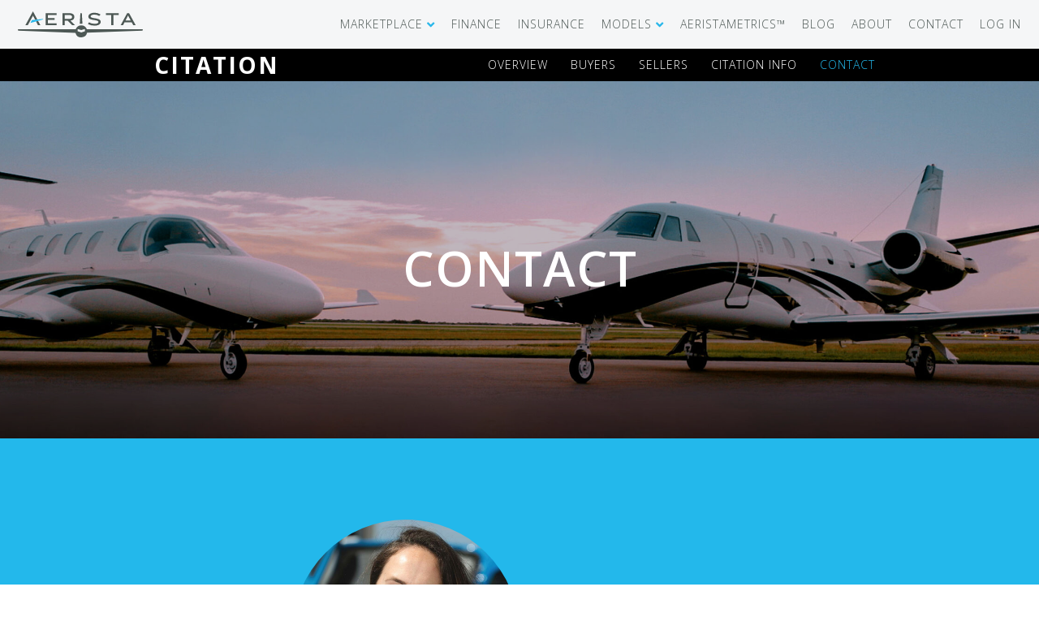

--- FILE ---
content_type: text/html; charset=UTF-8
request_url: https://aerista.com/citation/contact/
body_size: 25008
content:
<!DOCTYPE html>
<html lang="en-US">
<head>
<meta charset="UTF-8" />
<script>
var gform;gform||(document.addEventListener("gform_main_scripts_loaded",function(){gform.scriptsLoaded=!0}),document.addEventListener("gform/theme/scripts_loaded",function(){gform.themeScriptsLoaded=!0}),window.addEventListener("DOMContentLoaded",function(){gform.domLoaded=!0}),gform={domLoaded:!1,scriptsLoaded:!1,themeScriptsLoaded:!1,isFormEditor:()=>"function"==typeof InitializeEditor,callIfLoaded:function(o){return!(!gform.domLoaded||!gform.scriptsLoaded||!gform.themeScriptsLoaded&&!gform.isFormEditor()||(gform.isFormEditor()&&console.warn("The use of gform.initializeOnLoaded() is deprecated in the form editor context and will be removed in Gravity Forms 3.1."),o(),0))},initializeOnLoaded:function(o){gform.callIfLoaded(o)||(document.addEventListener("gform_main_scripts_loaded",()=>{gform.scriptsLoaded=!0,gform.callIfLoaded(o)}),document.addEventListener("gform/theme/scripts_loaded",()=>{gform.themeScriptsLoaded=!0,gform.callIfLoaded(o)}),window.addEventListener("DOMContentLoaded",()=>{gform.domLoaded=!0,gform.callIfLoaded(o)}))},hooks:{action:{},filter:{}},addAction:function(o,r,e,t){gform.addHook("action",o,r,e,t)},addFilter:function(o,r,e,t){gform.addHook("filter",o,r,e,t)},doAction:function(o){gform.doHook("action",o,arguments)},applyFilters:function(o){return gform.doHook("filter",o,arguments)},removeAction:function(o,r){gform.removeHook("action",o,r)},removeFilter:function(o,r,e){gform.removeHook("filter",o,r,e)},addHook:function(o,r,e,t,n){null==gform.hooks[o][r]&&(gform.hooks[o][r]=[]);var d=gform.hooks[o][r];null==n&&(n=r+"_"+d.length),gform.hooks[o][r].push({tag:n,callable:e,priority:t=null==t?10:t})},doHook:function(r,o,e){var t;if(e=Array.prototype.slice.call(e,1),null!=gform.hooks[r][o]&&((o=gform.hooks[r][o]).sort(function(o,r){return o.priority-r.priority}),o.forEach(function(o){"function"!=typeof(t=o.callable)&&(t=window[t]),"action"==r?t.apply(null,e):e[0]=t.apply(null,e)})),"filter"==r)return e[0]},removeHook:function(o,r,t,n){var e;null!=gform.hooks[o][r]&&(e=(e=gform.hooks[o][r]).filter(function(o,r,e){return!!(null!=n&&n!=o.tag||null!=t&&t!=o.priority)}),gform.hooks[o][r]=e)}});
</script>

<meta name='viewport' content='width=device-width, initial-scale=1.0' />
<meta http-equiv='X-UA-Compatible' content='IE=edge' />
<link rel="profile" href="https://gmpg.org/xfn/11" />
<link rel="preload" href="https://aerista.com/wp-content/plugins/bb-plugin/fonts/fontawesome/5.15.4/webfonts/fa-solid-900.woff2" as="font" type="font/woff2" crossorigin="anonymous">
<link  href="https://aerista.com/wp-content/themes/bb-theme-child/css/fotorama.css" rel="stylesheet">
<link rel="stylesheet" id="font-awesome-5-css" href="https://aerista.com/wp-content/plugins/bb-plugin/fonts/fontawesome/5.15.4/css/all.min.css?ver=2.5.4.3" media="all">
<meta name='robots' content='index, follow, max-image-preview:large, max-snippet:-1, max-video-preview:-1' />

	<!-- This site is optimized with the Yoast SEO plugin v26.8 - https://yoast.com/product/yoast-seo-wordpress/ -->
	<title>Contact - Aerista</title>
	<link rel="canonical" href="https://aerista.com/citation/contact/" />
	<meta property="og:locale" content="en_US" />
	<meta property="og:type" content="article" />
	<meta property="og:title" content="Contact - Aerista" />
	<meta property="og:description" content="CONTACT LIZ@AERISTA.COM 323-413-8117 AERISTA &#8211; SANTA MONICA Santa Monica Airport &#8211; SMO" />
	<meta property="og:url" content="https://aerista.com/citation/contact/" />
	<meta property="og:site_name" content="Aerista" />
	<meta property="article:modified_time" content="2023-12-08T17:46:36+00:00" />
	<meta property="og:image" content="https://aerista.com/wp-content/uploads/2023/08/citation-contact-liz.jpg" />
	<meta name="twitter:card" content="summary_large_image" />
	<script type="application/ld+json" class="yoast-schema-graph">{"@context":"https://schema.org","@graph":[{"@type":"WebPage","@id":"https://aerista.com/citation/contact/","url":"https://aerista.com/citation/contact/","name":"Contact - Aerista","isPartOf":{"@id":"https://aerista.com/#website"},"primaryImageOfPage":{"@id":"https://aerista.com/citation/contact/#primaryimage"},"image":{"@id":"https://aerista.com/citation/contact/#primaryimage"},"thumbnailUrl":"https://aerista.com/wp-content/uploads/2023/08/citation-contact-liz.jpg","datePublished":"2023-08-23T13:08:07+00:00","dateModified":"2023-12-08T17:46:36+00:00","breadcrumb":{"@id":"https://aerista.com/citation/contact/#breadcrumb"},"inLanguage":"en-US","potentialAction":[{"@type":"ReadAction","target":["https://aerista.com/citation/contact/"]}]},{"@type":"ImageObject","inLanguage":"en-US","@id":"https://aerista.com/citation/contact/#primaryimage","url":"https://aerista.com/wp-content/uploads/2023/08/citation-contact-liz.jpg","contentUrl":"https://aerista.com/wp-content/uploads/2023/08/citation-contact-liz.jpg","width":1000,"height":1000},{"@type":"BreadcrumbList","@id":"https://aerista.com/citation/contact/#breadcrumb","itemListElement":[{"@type":"ListItem","position":1,"name":"Home","item":"https://aerista.com/"},{"@type":"ListItem","position":2,"name":"Cessna Citation","item":"https://aerista.com/citation/"},{"@type":"ListItem","position":3,"name":"Contact"}]},{"@type":"WebSite","@id":"https://aerista.com/#website","url":"https://aerista.com/","name":"Aerista","description":"","potentialAction":[{"@type":"SearchAction","target":{"@type":"EntryPoint","urlTemplate":"https://aerista.com/?s={search_term_string}"},"query-input":{"@type":"PropertyValueSpecification","valueRequired":true,"valueName":"search_term_string"}}],"inLanguage":"en-US"}]}</script>
	<!-- / Yoast SEO plugin. -->


<link rel='dns-prefetch' href='//aerista.com' />
<link rel='dns-prefetch' href='//static.addtoany.com' />
<link rel='dns-prefetch' href='//www.google.com' />
<link rel='dns-prefetch' href='//fonts.googleapis.com' />
<link href='https://fonts.gstatic.com' crossorigin rel='preconnect' />
<link rel="alternate" type="application/rss+xml" title="Aerista &raquo; Feed" href="https://aerista.com/feed/" />
<link rel="alternate" type="application/rss+xml" title="Aerista &raquo; Comments Feed" href="https://aerista.com/comments/feed/" />
<link rel="alternate" title="oEmbed (JSON)" type="application/json+oembed" href="https://aerista.com/wp-json/oembed/1.0/embed?url=https%3A%2F%2Faerista.com%2Fcitation%2Fcontact%2F" />
<link rel="alternate" title="oEmbed (XML)" type="text/xml+oembed" href="https://aerista.com/wp-json/oembed/1.0/embed?url=https%3A%2F%2Faerista.com%2Fcitation%2Fcontact%2F&#038;format=xml" />
<link rel="preload" href="https://aerista.com/wp-content/plugins/bb-plugin/fonts/fontawesome/5.15.4/webfonts/fa-solid-900.woff2" as="font" type="font/woff2" crossorigin="anonymous">
		<!-- This site uses the Google Analytics by MonsterInsights plugin v9.11.1 - Using Analytics tracking - https://www.monsterinsights.com/ -->
							<script src="//www.googletagmanager.com/gtag/js?id=G-NXWQSH86F7"  data-cfasync="false" data-wpfc-render="false" async></script>
			<script data-cfasync="false" data-wpfc-render="false">
				var mi_version = '9.11.1';
				var mi_track_user = true;
				var mi_no_track_reason = '';
								var MonsterInsightsDefaultLocations = {"page_location":"https:\/\/aerista.com\/citation\/contact\/"};
								if ( typeof MonsterInsightsPrivacyGuardFilter === 'function' ) {
					var MonsterInsightsLocations = (typeof MonsterInsightsExcludeQuery === 'object') ? MonsterInsightsPrivacyGuardFilter( MonsterInsightsExcludeQuery ) : MonsterInsightsPrivacyGuardFilter( MonsterInsightsDefaultLocations );
				} else {
					var MonsterInsightsLocations = (typeof MonsterInsightsExcludeQuery === 'object') ? MonsterInsightsExcludeQuery : MonsterInsightsDefaultLocations;
				}

								var disableStrs = [
										'ga-disable-G-NXWQSH86F7',
									];

				/* Function to detect opted out users */
				function __gtagTrackerIsOptedOut() {
					for (var index = 0; index < disableStrs.length; index++) {
						if (document.cookie.indexOf(disableStrs[index] + '=true') > -1) {
							return true;
						}
					}

					return false;
				}

				/* Disable tracking if the opt-out cookie exists. */
				if (__gtagTrackerIsOptedOut()) {
					for (var index = 0; index < disableStrs.length; index++) {
						window[disableStrs[index]] = true;
					}
				}

				/* Opt-out function */
				function __gtagTrackerOptout() {
					for (var index = 0; index < disableStrs.length; index++) {
						document.cookie = disableStrs[index] + '=true; expires=Thu, 31 Dec 2099 23:59:59 UTC; path=/';
						window[disableStrs[index]] = true;
					}
				}

				if ('undefined' === typeof gaOptout) {
					function gaOptout() {
						__gtagTrackerOptout();
					}
				}
								window.dataLayer = window.dataLayer || [];

				window.MonsterInsightsDualTracker = {
					helpers: {},
					trackers: {},
				};
				if (mi_track_user) {
					function __gtagDataLayer() {
						dataLayer.push(arguments);
					}

					function __gtagTracker(type, name, parameters) {
						if (!parameters) {
							parameters = {};
						}

						if (parameters.send_to) {
							__gtagDataLayer.apply(null, arguments);
							return;
						}

						if (type === 'event') {
														parameters.send_to = monsterinsights_frontend.v4_id;
							var hookName = name;
							if (typeof parameters['event_category'] !== 'undefined') {
								hookName = parameters['event_category'] + ':' + name;
							}

							if (typeof MonsterInsightsDualTracker.trackers[hookName] !== 'undefined') {
								MonsterInsightsDualTracker.trackers[hookName](parameters);
							} else {
								__gtagDataLayer('event', name, parameters);
							}
							
						} else {
							__gtagDataLayer.apply(null, arguments);
						}
					}

					__gtagTracker('js', new Date());
					__gtagTracker('set', {
						'developer_id.dZGIzZG': true,
											});
					if ( MonsterInsightsLocations.page_location ) {
						__gtagTracker('set', MonsterInsightsLocations);
					}
										__gtagTracker('config', 'G-NXWQSH86F7', {"forceSSL":"true"} );
										window.gtag = __gtagTracker;										(function () {
						/* https://developers.google.com/analytics/devguides/collection/analyticsjs/ */
						/* ga and __gaTracker compatibility shim. */
						var noopfn = function () {
							return null;
						};
						var newtracker = function () {
							return new Tracker();
						};
						var Tracker = function () {
							return null;
						};
						var p = Tracker.prototype;
						p.get = noopfn;
						p.set = noopfn;
						p.send = function () {
							var args = Array.prototype.slice.call(arguments);
							args.unshift('send');
							__gaTracker.apply(null, args);
						};
						var __gaTracker = function () {
							var len = arguments.length;
							if (len === 0) {
								return;
							}
							var f = arguments[len - 1];
							if (typeof f !== 'object' || f === null || typeof f.hitCallback !== 'function') {
								if ('send' === arguments[0]) {
									var hitConverted, hitObject = false, action;
									if ('event' === arguments[1]) {
										if ('undefined' !== typeof arguments[3]) {
											hitObject = {
												'eventAction': arguments[3],
												'eventCategory': arguments[2],
												'eventLabel': arguments[4],
												'value': arguments[5] ? arguments[5] : 1,
											}
										}
									}
									if ('pageview' === arguments[1]) {
										if ('undefined' !== typeof arguments[2]) {
											hitObject = {
												'eventAction': 'page_view',
												'page_path': arguments[2],
											}
										}
									}
									if (typeof arguments[2] === 'object') {
										hitObject = arguments[2];
									}
									if (typeof arguments[5] === 'object') {
										Object.assign(hitObject, arguments[5]);
									}
									if ('undefined' !== typeof arguments[1].hitType) {
										hitObject = arguments[1];
										if ('pageview' === hitObject.hitType) {
											hitObject.eventAction = 'page_view';
										}
									}
									if (hitObject) {
										action = 'timing' === arguments[1].hitType ? 'timing_complete' : hitObject.eventAction;
										hitConverted = mapArgs(hitObject);
										__gtagTracker('event', action, hitConverted);
									}
								}
								return;
							}

							function mapArgs(args) {
								var arg, hit = {};
								var gaMap = {
									'eventCategory': 'event_category',
									'eventAction': 'event_action',
									'eventLabel': 'event_label',
									'eventValue': 'event_value',
									'nonInteraction': 'non_interaction',
									'timingCategory': 'event_category',
									'timingVar': 'name',
									'timingValue': 'value',
									'timingLabel': 'event_label',
									'page': 'page_path',
									'location': 'page_location',
									'title': 'page_title',
									'referrer' : 'page_referrer',
								};
								for (arg in args) {
																		if (!(!args.hasOwnProperty(arg) || !gaMap.hasOwnProperty(arg))) {
										hit[gaMap[arg]] = args[arg];
									} else {
										hit[arg] = args[arg];
									}
								}
								return hit;
							}

							try {
								f.hitCallback();
							} catch (ex) {
							}
						};
						__gaTracker.create = newtracker;
						__gaTracker.getByName = newtracker;
						__gaTracker.getAll = function () {
							return [];
						};
						__gaTracker.remove = noopfn;
						__gaTracker.loaded = true;
						window['__gaTracker'] = __gaTracker;
					})();
									} else {
										console.log("");
					(function () {
						function __gtagTracker() {
							return null;
						}

						window['__gtagTracker'] = __gtagTracker;
						window['gtag'] = __gtagTracker;
					})();
									}
			</script>
							<!-- / Google Analytics by MonsterInsights -->
		<style id='wp-img-auto-sizes-contain-inline-css' type='text/css'>
img:is([sizes=auto i],[sizes^="auto," i]){contain-intrinsic-size:3000px 1500px}
/*# sourceURL=wp-img-auto-sizes-contain-inline-css */
</style>
<link rel='stylesheet' id='my-theme-css' href='https://aerista.com/wp-content/themes/bb-theme-child/style.css?ver=1.0.2' type='text/css' media='all' />
<style id='wp-emoji-styles-inline-css' type='text/css'>

	img.wp-smiley, img.emoji {
		display: inline !important;
		border: none !important;
		box-shadow: none !important;
		height: 1em !important;
		width: 1em !important;
		margin: 0 0.07em !important;
		vertical-align: -0.1em !important;
		background: none !important;
		padding: 0 !important;
	}
/*# sourceURL=wp-emoji-styles-inline-css */
</style>
<link rel='stylesheet' id='wp-block-library-css' href='https://aerista.com/wp-includes/css/dist/block-library/style.min.css?ver=6.9' type='text/css' media='all' />
<style id='global-styles-inline-css' type='text/css'>
:root{--wp--preset--aspect-ratio--square: 1;--wp--preset--aspect-ratio--4-3: 4/3;--wp--preset--aspect-ratio--3-4: 3/4;--wp--preset--aspect-ratio--3-2: 3/2;--wp--preset--aspect-ratio--2-3: 2/3;--wp--preset--aspect-ratio--16-9: 16/9;--wp--preset--aspect-ratio--9-16: 9/16;--wp--preset--color--black: #000000;--wp--preset--color--cyan-bluish-gray: #abb8c3;--wp--preset--color--white: #ffffff;--wp--preset--color--pale-pink: #f78da7;--wp--preset--color--vivid-red: #cf2e2e;--wp--preset--color--luminous-vivid-orange: #ff6900;--wp--preset--color--luminous-vivid-amber: #fcb900;--wp--preset--color--light-green-cyan: #7bdcb5;--wp--preset--color--vivid-green-cyan: #00d084;--wp--preset--color--pale-cyan-blue: #8ed1fc;--wp--preset--color--vivid-cyan-blue: #0693e3;--wp--preset--color--vivid-purple: #9b51e0;--wp--preset--color--fl-heading-text: #333333;--wp--preset--color--fl-body-bg: #f2f2f2;--wp--preset--color--fl-body-text: #555555;--wp--preset--color--fl-accent: #2b7bb9;--wp--preset--color--fl-accent-hover: #2b7bb9;--wp--preset--color--fl-topbar-bg: #ffffff;--wp--preset--color--fl-topbar-text: #000000;--wp--preset--color--fl-topbar-link: #428bca;--wp--preset--color--fl-topbar-hover: #428bca;--wp--preset--color--fl-header-bg: #ffffff;--wp--preset--color--fl-header-text: #000000;--wp--preset--color--fl-header-link: #428bca;--wp--preset--color--fl-header-hover: #428bca;--wp--preset--color--fl-nav-bg: #ffffff;--wp--preset--color--fl-nav-link: #428bca;--wp--preset--color--fl-nav-hover: #428bca;--wp--preset--color--fl-content-bg: #ffffff;--wp--preset--color--fl-footer-widgets-bg: #ffffff;--wp--preset--color--fl-footer-widgets-text: #000000;--wp--preset--color--fl-footer-widgets-link: #428bca;--wp--preset--color--fl-footer-widgets-hover: #428bca;--wp--preset--color--fl-footer-bg: #ffffff;--wp--preset--color--fl-footer-text: #000000;--wp--preset--color--fl-footer-link: #428bca;--wp--preset--color--fl-footer-hover: #428bca;--wp--preset--gradient--vivid-cyan-blue-to-vivid-purple: linear-gradient(135deg,rgb(6,147,227) 0%,rgb(155,81,224) 100%);--wp--preset--gradient--light-green-cyan-to-vivid-green-cyan: linear-gradient(135deg,rgb(122,220,180) 0%,rgb(0,208,130) 100%);--wp--preset--gradient--luminous-vivid-amber-to-luminous-vivid-orange: linear-gradient(135deg,rgb(252,185,0) 0%,rgb(255,105,0) 100%);--wp--preset--gradient--luminous-vivid-orange-to-vivid-red: linear-gradient(135deg,rgb(255,105,0) 0%,rgb(207,46,46) 100%);--wp--preset--gradient--very-light-gray-to-cyan-bluish-gray: linear-gradient(135deg,rgb(238,238,238) 0%,rgb(169,184,195) 100%);--wp--preset--gradient--cool-to-warm-spectrum: linear-gradient(135deg,rgb(74,234,220) 0%,rgb(151,120,209) 20%,rgb(207,42,186) 40%,rgb(238,44,130) 60%,rgb(251,105,98) 80%,rgb(254,248,76) 100%);--wp--preset--gradient--blush-light-purple: linear-gradient(135deg,rgb(255,206,236) 0%,rgb(152,150,240) 100%);--wp--preset--gradient--blush-bordeaux: linear-gradient(135deg,rgb(254,205,165) 0%,rgb(254,45,45) 50%,rgb(107,0,62) 100%);--wp--preset--gradient--luminous-dusk: linear-gradient(135deg,rgb(255,203,112) 0%,rgb(199,81,192) 50%,rgb(65,88,208) 100%);--wp--preset--gradient--pale-ocean: linear-gradient(135deg,rgb(255,245,203) 0%,rgb(182,227,212) 50%,rgb(51,167,181) 100%);--wp--preset--gradient--electric-grass: linear-gradient(135deg,rgb(202,248,128) 0%,rgb(113,206,126) 100%);--wp--preset--gradient--midnight: linear-gradient(135deg,rgb(2,3,129) 0%,rgb(40,116,252) 100%);--wp--preset--font-size--small: 13px;--wp--preset--font-size--medium: 20px;--wp--preset--font-size--large: 36px;--wp--preset--font-size--x-large: 42px;--wp--preset--spacing--20: 0.44rem;--wp--preset--spacing--30: 0.67rem;--wp--preset--spacing--40: 1rem;--wp--preset--spacing--50: 1.5rem;--wp--preset--spacing--60: 2.25rem;--wp--preset--spacing--70: 3.38rem;--wp--preset--spacing--80: 5.06rem;--wp--preset--shadow--natural: 6px 6px 9px rgba(0, 0, 0, 0.2);--wp--preset--shadow--deep: 12px 12px 50px rgba(0, 0, 0, 0.4);--wp--preset--shadow--sharp: 6px 6px 0px rgba(0, 0, 0, 0.2);--wp--preset--shadow--outlined: 6px 6px 0px -3px rgb(255, 255, 255), 6px 6px rgb(0, 0, 0);--wp--preset--shadow--crisp: 6px 6px 0px rgb(0, 0, 0);}:where(.is-layout-flex){gap: 0.5em;}:where(.is-layout-grid){gap: 0.5em;}body .is-layout-flex{display: flex;}.is-layout-flex{flex-wrap: wrap;align-items: center;}.is-layout-flex > :is(*, div){margin: 0;}body .is-layout-grid{display: grid;}.is-layout-grid > :is(*, div){margin: 0;}:where(.wp-block-columns.is-layout-flex){gap: 2em;}:where(.wp-block-columns.is-layout-grid){gap: 2em;}:where(.wp-block-post-template.is-layout-flex){gap: 1.25em;}:where(.wp-block-post-template.is-layout-grid){gap: 1.25em;}.has-black-color{color: var(--wp--preset--color--black) !important;}.has-cyan-bluish-gray-color{color: var(--wp--preset--color--cyan-bluish-gray) !important;}.has-white-color{color: var(--wp--preset--color--white) !important;}.has-pale-pink-color{color: var(--wp--preset--color--pale-pink) !important;}.has-vivid-red-color{color: var(--wp--preset--color--vivid-red) !important;}.has-luminous-vivid-orange-color{color: var(--wp--preset--color--luminous-vivid-orange) !important;}.has-luminous-vivid-amber-color{color: var(--wp--preset--color--luminous-vivid-amber) !important;}.has-light-green-cyan-color{color: var(--wp--preset--color--light-green-cyan) !important;}.has-vivid-green-cyan-color{color: var(--wp--preset--color--vivid-green-cyan) !important;}.has-pale-cyan-blue-color{color: var(--wp--preset--color--pale-cyan-blue) !important;}.has-vivid-cyan-blue-color{color: var(--wp--preset--color--vivid-cyan-blue) !important;}.has-vivid-purple-color{color: var(--wp--preset--color--vivid-purple) !important;}.has-black-background-color{background-color: var(--wp--preset--color--black) !important;}.has-cyan-bluish-gray-background-color{background-color: var(--wp--preset--color--cyan-bluish-gray) !important;}.has-white-background-color{background-color: var(--wp--preset--color--white) !important;}.has-pale-pink-background-color{background-color: var(--wp--preset--color--pale-pink) !important;}.has-vivid-red-background-color{background-color: var(--wp--preset--color--vivid-red) !important;}.has-luminous-vivid-orange-background-color{background-color: var(--wp--preset--color--luminous-vivid-orange) !important;}.has-luminous-vivid-amber-background-color{background-color: var(--wp--preset--color--luminous-vivid-amber) !important;}.has-light-green-cyan-background-color{background-color: var(--wp--preset--color--light-green-cyan) !important;}.has-vivid-green-cyan-background-color{background-color: var(--wp--preset--color--vivid-green-cyan) !important;}.has-pale-cyan-blue-background-color{background-color: var(--wp--preset--color--pale-cyan-blue) !important;}.has-vivid-cyan-blue-background-color{background-color: var(--wp--preset--color--vivid-cyan-blue) !important;}.has-vivid-purple-background-color{background-color: var(--wp--preset--color--vivid-purple) !important;}.has-black-border-color{border-color: var(--wp--preset--color--black) !important;}.has-cyan-bluish-gray-border-color{border-color: var(--wp--preset--color--cyan-bluish-gray) !important;}.has-white-border-color{border-color: var(--wp--preset--color--white) !important;}.has-pale-pink-border-color{border-color: var(--wp--preset--color--pale-pink) !important;}.has-vivid-red-border-color{border-color: var(--wp--preset--color--vivid-red) !important;}.has-luminous-vivid-orange-border-color{border-color: var(--wp--preset--color--luminous-vivid-orange) !important;}.has-luminous-vivid-amber-border-color{border-color: var(--wp--preset--color--luminous-vivid-amber) !important;}.has-light-green-cyan-border-color{border-color: var(--wp--preset--color--light-green-cyan) !important;}.has-vivid-green-cyan-border-color{border-color: var(--wp--preset--color--vivid-green-cyan) !important;}.has-pale-cyan-blue-border-color{border-color: var(--wp--preset--color--pale-cyan-blue) !important;}.has-vivid-cyan-blue-border-color{border-color: var(--wp--preset--color--vivid-cyan-blue) !important;}.has-vivid-purple-border-color{border-color: var(--wp--preset--color--vivid-purple) !important;}.has-vivid-cyan-blue-to-vivid-purple-gradient-background{background: var(--wp--preset--gradient--vivid-cyan-blue-to-vivid-purple) !important;}.has-light-green-cyan-to-vivid-green-cyan-gradient-background{background: var(--wp--preset--gradient--light-green-cyan-to-vivid-green-cyan) !important;}.has-luminous-vivid-amber-to-luminous-vivid-orange-gradient-background{background: var(--wp--preset--gradient--luminous-vivid-amber-to-luminous-vivid-orange) !important;}.has-luminous-vivid-orange-to-vivid-red-gradient-background{background: var(--wp--preset--gradient--luminous-vivid-orange-to-vivid-red) !important;}.has-very-light-gray-to-cyan-bluish-gray-gradient-background{background: var(--wp--preset--gradient--very-light-gray-to-cyan-bluish-gray) !important;}.has-cool-to-warm-spectrum-gradient-background{background: var(--wp--preset--gradient--cool-to-warm-spectrum) !important;}.has-blush-light-purple-gradient-background{background: var(--wp--preset--gradient--blush-light-purple) !important;}.has-blush-bordeaux-gradient-background{background: var(--wp--preset--gradient--blush-bordeaux) !important;}.has-luminous-dusk-gradient-background{background: var(--wp--preset--gradient--luminous-dusk) !important;}.has-pale-ocean-gradient-background{background: var(--wp--preset--gradient--pale-ocean) !important;}.has-electric-grass-gradient-background{background: var(--wp--preset--gradient--electric-grass) !important;}.has-midnight-gradient-background{background: var(--wp--preset--gradient--midnight) !important;}.has-small-font-size{font-size: var(--wp--preset--font-size--small) !important;}.has-medium-font-size{font-size: var(--wp--preset--font-size--medium) !important;}.has-large-font-size{font-size: var(--wp--preset--font-size--large) !important;}.has-x-large-font-size{font-size: var(--wp--preset--font-size--x-large) !important;}
/*# sourceURL=global-styles-inline-css */
</style>

<style id='classic-theme-styles-inline-css' type='text/css'>
/*! This file is auto-generated */
.wp-block-button__link{color:#fff;background-color:#32373c;border-radius:9999px;box-shadow:none;text-decoration:none;padding:calc(.667em + 2px) calc(1.333em + 2px);font-size:1.125em}.wp-block-file__button{background:#32373c;color:#fff;text-decoration:none}
/*# sourceURL=/wp-includes/css/classic-themes.min.css */
</style>
<link rel='stylesheet' id='font-awesome-5-css' href='https://aerista.com/wp-content/plugins/bb-plugin/fonts/fontawesome/5.15.4/css/all.min.css?ver=2.10.0.5' type='text/css' media='all' />
<link rel='stylesheet' id='dashicons-css' href='https://aerista.com/wp-includes/css/dashicons.min.css?ver=6.9' type='text/css' media='all' />
<link rel='stylesheet' id='fl-builder-layout-60225-css' href='https://aerista.com/wp-content/uploads/bb-plugin/cache/60225-layout.css?ver=dfa1e8a5e4d1ad1181a9f7bb75f8c44d' type='text/css' media='all' />
<link rel='stylesheet' id='css/e2pdf.frontend.global-css' href='https://aerista.com/wp-content/plugins/e2pdf/css/e2pdf.frontend.global.css?ver=1.28.14' type='text/css' media='all' />
<link rel='stylesheet' id='page-list-style-css' href='https://aerista.com/wp-content/plugins/page-list/css/page-list.css?ver=5.9' type='text/css' media='all' />
<style id='wpgb-head-inline-css' type='text/css'>
.wp-grid-builder:not(.wpgb-template),.wpgb-facet{opacity:0.01}.wpgb-facet fieldset{margin:0;padding:0;border:none;outline:none;box-shadow:none}.wpgb-facet fieldset:last-child{margin-bottom:40px;}.wpgb-facet fieldset legend.wpgb-sr-only{height:1px;width:1px}
/*# sourceURL=wpgb-head-inline-css */
</style>
<link rel='stylesheet' id='simple-favorites-css' href='https://aerista.com/wp-content/plugins/favorites/assets/css/favorites.css?ver=2.3.6' type='text/css' media='all' />
<link rel='stylesheet' id='gform_basic-css' href='https://aerista.com/wp-content/plugins/gravityforms/assets/css/dist/basic.min.css?ver=2.9.25' type='text/css' media='all' />
<link rel='stylesheet' id='gform_theme_components-css' href='https://aerista.com/wp-content/plugins/gravityforms/assets/css/dist/theme-components.min.css?ver=2.9.25' type='text/css' media='all' />
<link rel='stylesheet' id='gform_theme-css' href='https://aerista.com/wp-content/plugins/gravityforms/assets/css/dist/theme.min.css?ver=2.9.25' type='text/css' media='all' />
<link rel='stylesheet' id='addtoany-css' href='https://aerista.com/wp-content/plugins/add-to-any/addtoany.min.css?ver=1.16' type='text/css' media='all' />
<link rel='stylesheet' id='jquery-magnificpopup-css' href='https://aerista.com/wp-content/plugins/bb-plugin/css/jquery.magnificpopup.min.css?ver=2.10.0.5' type='text/css' media='all' />
<link rel='stylesheet' id='base-css' href='https://aerista.com/wp-content/themes/bb-theme/css/base.min.css?ver=1.7.19.1' type='text/css' media='all' />
<link rel='stylesheet' id='fl-automator-skin-css' href='https://aerista.com/wp-content/uploads/bb-theme/skin-696aba03ac668.css?ver=1.7.19.1' type='text/css' media='all' />
<link rel='stylesheet' id='fl-child-theme-css' href='https://aerista.com/wp-content/themes/bb-theme-child/style.css?ver=6.9' type='text/css' media='all' />
<link rel='stylesheet' id='pp-animate-css' href='https://aerista.com/wp-content/plugins/bbpowerpack/assets/css/animate.min.css?ver=3.5.1' type='text/css' media='all' />
<link rel='stylesheet' id='fl-builder-google-fonts-32c21c1aee3563f12c68d60f32e9d908-css' href='//fonts.googleapis.com/css?family=Open+Sans%3A600%2C700%2C300%2C400&#038;ver=6.9' type='text/css' media='all' />
<script src="https://aerista.com/wp-content/plugins/google-analytics-for-wordpress/assets/js/frontend-gtag.min.js?ver=9.11.1" id="monsterinsights-frontend-script-js" async data-wp-strategy="async"></script>
<script data-cfasync="false" data-wpfc-render="false" id='monsterinsights-frontend-script-js-extra'>var monsterinsights_frontend = {"js_events_tracking":"true","download_extensions":"doc,pdf,ppt,zip,xls,docx,pptx,xlsx","inbound_paths":"[]","home_url":"https:\/\/aerista.com","hash_tracking":"false","v4_id":"G-NXWQSH86F7"};</script>
<script id="addtoany-core-js-before">
window.a2a_config=window.a2a_config||{};a2a_config.callbacks=[];a2a_config.overlays=[];a2a_config.templates={};
a2a_config.icon_color="#555555,#ffffff";

//# sourceURL=addtoany-core-js-before
</script>
<script defer src="https://static.addtoany.com/menu/page.js" id="addtoany-core-js"></script>
<script src="https://aerista.com/wp-includes/js/jquery/jquery.min.js?ver=3.7.1" id="jquery-core-js"></script>
<script src="https://aerista.com/wp-includes/js/jquery/jquery-migrate.min.js?ver=3.4.1" id="jquery-migrate-js"></script>
<script defer src="https://aerista.com/wp-content/plugins/add-to-any/addtoany.min.js?ver=1.1" id="addtoany-jquery-js"></script>
<script src="https://aerista.com/wp-content/plugins/e2pdf/js/e2pdf.frontend.js?ver=1.28.14" id="js/e2pdf.frontend-js"></script>
<script id="favorites-js-extra">
var favorites_data = {"ajaxurl":"https://aerista.com/wp-admin/admin-ajax.php","nonce":"951825a2d8","favorite":"Save \u003Ci class='far fa-heart'\u003E\u003C/i\u003E","favorited":"\u003Ci class='fas fa-heart'\u003E\u003C/i\u003E","includecount":"","indicate_loading":"1","loading_text":"Loading","loading_image":"","loading_image_active":"","loading_image_preload":"","cache_enabled":"1","button_options":{"button_type":"custom","custom_colors":false,"box_shadow":false,"include_count":false,"default":{"background_default":false,"border_default":false,"text_default":false,"icon_default":false,"count_default":false},"active":{"background_active":false,"border_active":false,"text_active":false,"icon_active":false,"count_active":false}},"authentication_modal_content":"\u003Cp\u003E\u003Cimg class=\"aerista-logo\" src=\"/wp-content/uploads/2024/11/2024-aerista-logo.png\" /\u003E\u003C/p\u003E\n\u003Cp\u003EPlease \u003Ca href=\"/wp-login.php\"\u003Elogin\u003C/a\u003E to save aircraft to watchlist.\u003C/p\u003E\n\u003Cp\u003EDon\u2019t have an account? \u003Ca href=\"/register\"\u003ERegister here\u003C/a\u003E\u003C/p\u003E\n\u003Cp\u003E\u00a0\u003C/p\u003E\n\u003Cp\u003E\u003Cspan data-favorites-modal-close class=\"simplefavorites-close\"\u003E\u003Ci class=\"far fa-times-circle\" aria-hidden=\"true\"\u003E\u003C/i\u003E Close\u003C/a\u003E\u003C/p\u003E\n","authentication_redirect":"","dev_mode":"","logged_in":"","user_id":"0","authentication_redirect_url":"https://aerista.com/wp-login.php"};
//# sourceURL=favorites-js-extra
</script>
<script src="https://aerista.com/wp-content/plugins/favorites/assets/js/favorites.min.js?ver=2.3.6" id="favorites-js"></script>
<script defer='defer' src="https://aerista.com/wp-content/plugins/gravityforms/js/jquery.json.min.js?ver=2.9.25" id="gform_json-js"></script>
<script id="gform_gravityforms-js-extra">
var gf_global = {"gf_currency_config":{"name":"U.S. Dollar","symbol_left":"$","symbol_right":"","symbol_padding":"","thousand_separator":",","decimal_separator":".","decimals":2,"code":"USD"},"base_url":"https://aerista.com/wp-content/plugins/gravityforms","number_formats":[],"spinnerUrl":"https://aerista.com/wp-content/plugins/gravityforms/images/spinner.svg","version_hash":"111923e4b742a44c6bbdd2063ee2b614","strings":{"newRowAdded":"New row added.","rowRemoved":"Row removed","formSaved":"The form has been saved.  The content contains the link to return and complete the form."}};
var gform_i18n = {"datepicker":{"days":{"monday":"Mo","tuesday":"Tu","wednesday":"We","thursday":"Th","friday":"Fr","saturday":"Sa","sunday":"Su"},"months":{"january":"January","february":"February","march":"March","april":"April","may":"May","june":"June","july":"July","august":"August","september":"September","october":"October","november":"November","december":"December"},"firstDay":1,"iconText":"Select date"}};
var gf_legacy_multi = {"12":""};
var gform_gravityforms = {"strings":{"invalid_file_extension":"This type of file is not allowed. Must be one of the following:","delete_file":"Delete this file","in_progress":"in progress","file_exceeds_limit":"File exceeds size limit","illegal_extension":"This type of file is not allowed.","max_reached":"Maximum number of files reached","unknown_error":"There was a problem while saving the file on the server","currently_uploading":"Please wait for the uploading to complete","cancel":"Cancel","cancel_upload":"Cancel this upload","cancelled":"Cancelled","error":"Error","message":"Message"},"vars":{"images_url":"https://aerista.com/wp-content/plugins/gravityforms/images"}};
//# sourceURL=gform_gravityforms-js-extra
</script>
<script id="gform_gravityforms-js-before">

//# sourceURL=gform_gravityforms-js-before
</script>
<script defer='defer' src="https://aerista.com/wp-content/plugins/gravityforms/js/gravityforms.min.js?ver=2.9.25" id="gform_gravityforms-js"></script>
<script id="gform_conditional_logic-js-extra">
var gf_legacy = {"is_legacy":""};
//# sourceURL=gform_conditional_logic-js-extra
</script>
<script defer='defer' src="https://aerista.com/wp-content/plugins/gravityforms/js/conditional_logic.min.js?ver=2.9.25" id="gform_conditional_logic-js"></script>
<script defer='defer' src="https://www.google.com/recaptcha/api.js?hl=en&amp;ver=6.9#038;render=explicit" id="gform_recaptcha-js"></script>
<script defer='defer' src="https://aerista.com/wp-content/plugins/gravityforms/assets/js/dist/utils.min.js?ver=48a3755090e76a154853db28fc254681" id="gform_gravityforms_utils-js"></script>
<link rel="https://api.w.org/" href="https://aerista.com/wp-json/" /><link rel="alternate" title="JSON" type="application/json" href="https://aerista.com/wp-json/wp/v2/pages/60225" /><meta name="generator" content="WordPress 6.9" />
<link rel='shortlink' href='https://aerista.com/?p=60225' />
		<script>
			var bb_powerpack = {
				version: '2.40.10',
				getAjaxUrl: function() { return atob( 'aHR0cHM6Ly9hZXJpc3RhLmNvbS93cC1hZG1pbi9hZG1pbi1hamF4LnBocA==' ); },
				callback: function() {},
				mapMarkerData: {},
				post_id: '60225',
				search_term: '',
				current_page: 'https://aerista.com/citation/contact/',
				conditionals: {
					is_front_page: false,
					is_home: false,
					is_archive: false,
					current_post_type: '',
					is_tax: false,
										is_author: false,
					current_author: false,
					is_search: false,
									}
			};
		</script>
		<noscript><style>.wp-grid-builder .wpgb-card.wpgb-card-hidden .wpgb-card-wrapper{opacity:1!important;visibility:visible!important;transform:none!important}.wpgb-facet {opacity:1!important;pointer-events:auto!important}.wpgb-facet *:not(.wpgb-pagination-facet){display:none}</style></noscript><link rel="icon" href="https://aerista.com/wp-content/uploads/2016/02/cropped-Aerista-Favicon_64x64-32x32.png" sizes="32x32" />
<link rel="icon" href="https://aerista.com/wp-content/uploads/2016/02/cropped-Aerista-Favicon_64x64-192x192.png" sizes="192x192" />
<link rel="apple-touch-icon" href="https://aerista.com/wp-content/uploads/2016/02/cropped-Aerista-Favicon_64x64-180x180.png" />
<meta name="msapplication-TileImage" content="https://aerista.com/wp-content/uploads/2016/02/cropped-Aerista-Favicon_64x64-270x270.png" />
<script type="text/javascript" src="https://cdnjs.cloudflare.com/ajax/libs/is-in-viewport/3.0.4/isInViewport.js"></script>
<script src="https://player.vimeo.com/api/player.js"></script>
<!-- Meta Pixel Code -->
<script>
!function(f,b,e,v,n,t,s)
{if(f.fbq)return;n=f.fbq=function(){n.callMethod?
n.callMethod.apply(n,arguments):n.queue.push(arguments)};
if(!f._fbq)f._fbq=n;n.push=n;n.loaded=!0;n.version='2.0';
n.queue=[];t=b.createElement(e);t.async=!0;
t.src=v;s=b.getElementsByTagName(e)[0];
s.parentNode.insertBefore(t,s)}(window, document,'script',
'https://connect.facebook.net/en_US/fbevents.js');
fbq('init', '796386722953954');
fbq('track', 'PageView');
</script>
<noscript><img height="1" width="1" style="display:none"
src="https://www.facebook.com/tr?id=796386722953954&ev=PageView&noscript=1"
/></noscript>
<!-- End Meta Pixel Code -->
</head>
<body class="wp-singular page-template-default page page-id-60225 page-child parent-pageid-60214 wp-theme-bb-theme wp-child-theme-bb-theme-child fl-builder fl-builder-2-10-0-5 fl-themer-1-5-2-1 fl-theme-1-7-19-1 fl-no-js fl-framework-base fl-preset-default fl-full-width fl-search-active" itemscope="itemscope" itemtype="https://schema.org/WebPage">
<a aria-label="Skip to content" class="fl-screen-reader-text" href="#fl-main-content">Skip to content</a>
<div id="mNav" class="overlay collapse no-select">
	<div class="overlay-content">
		<div class="nav-container"><ul id="menu-primary" class="nav"><li id="menu-item-55731" class="menu-item menu-item-type-custom menu-item-object-custom menu-item-has-children menu-item-55731"><a>MARKETPLACE</a>
<ul class="sub-menu">
	<li id="menu-item-52" class="menu-item menu-item-type-post_type menu-item-object-page menu-item-52"><a href="https://aerista.com/showroom/">SHOWROOM</a></li>
	<li id="menu-item-55732" class="menu-item menu-item-type-post_type menu-item-object-page menu-item-55732"><a href="https://aerista.com/acquisitions/">AIRCRAFT WANTED</a></li>
	<li id="menu-item-55738" class="menu-item menu-item-type-post_type menu-item-object-page menu-item-55738"><a href="https://aerista.com/recent/">RECENT TRANSACTIONS</a></li>
	<li id="menu-item-41816" class="menu-item menu-item-type-post_type menu-item-object-page menu-item-41816"><a href="https://aerista.com/buyers/">BUYERS</a></li>
	<li id="menu-item-41817" class="menu-item menu-item-type-post_type menu-item-object-page menu-item-41817"><a href="https://aerista.com/sellers/">SELLERS</a></li>
</ul>
</li>
<li id="menu-item-90634" class="menu-item menu-item-type-post_type menu-item-object-page menu-item-90634"><a href="https://aerista.com/finance/">FINANCE</a></li>
<li id="menu-item-93253" class="menu-item menu-item-type-post_type menu-item-object-page menu-item-93253"><a href="https://aerista.com/insurance/">INSURANCE</a></li>
<li id="menu-item-41823" class="menu-item menu-item-type-custom menu-item-object-custom menu-item-has-children menu-item-41823"><a>MODELS</a>
<ul class="sub-menu">
	<li id="menu-item-41824" class="menu-item menu-item-type-post_type menu-item-object-page menu-item-41824"><a href="https://aerista.com/sr-series/overview/">CIRRUS SR SERIES</a></li>
	<li id="menu-item-42698" class="menu-item menu-item-type-post_type menu-item-object-page menu-item-42698"><a href="https://aerista.com/vision-jet/overview/">CIRRUS VISION JET</a></li>
	<li id="menu-item-97069" class="menu-item menu-item-type-post_type menu-item-object-page menu-item-97069"><a href="https://aerista.com/diamond/overview/">DIAMOND AIRCRAFT</a></li>
	<li id="menu-item-38516" class="menu-item menu-item-type-post_type menu-item-object-page menu-item-38516"><a href="https://aerista.com/pc-12/overview/">PILATUS PC-12</a></li>
	<li id="menu-item-60283" class="menu-item menu-item-type-post_type menu-item-object-page menu-item-60283"><a href="https://aerista.com/citation/overview/">CESSNA CITATION</a></li>
	<li id="menu-item-102606" class="menu-item menu-item-type-post_type menu-item-object-page menu-item-102606"><a href="https://aerista.com/carbon-cub/overview/">CARBON CUB</a></li>
</ul>
</li>
<li id="menu-item-58599" class="menu-item menu-item-type-post_type menu-item-object-page menu-item-58599"><a href="https://aerista.com/aeristametrics/">AERISTAMETRICS™</a></li>
<li id="menu-item-66184" class="menu-item menu-item-type-post_type menu-item-object-page menu-item-66184"><a href="https://aerista.com/blog/">BLOG</a></li>
<li id="menu-item-45200" class="menu-item menu-item-type-post_type menu-item-object-page menu-item-45200"><a href="https://aerista.com/about/">ABOUT</a></li>
<li id="menu-item-42829" class="menu-item menu-item-type-post_type menu-item-object-page menu-item-42829"><a href="https://aerista.com/contact/">CONTACT</a></li>
<li id="menu-item-84692" class="asenha-login-menu-item menu-item menu-item-type-custom menu-item-object-custom menu-item-84692"><a href="https://aerista.com/wp-login.php">LOG IN</a></li>
</ul></div>	</div>
</div>

<section id="mainNav">
	<!-- PHONE BANNER -->
	<!--<div class="phone-banner below1000"><div class="menu-carbon-cub-container"><ul id="menu-carbon-cub" class="menu"><li id="menu-item-100329" class="menu-item menu-item-type-post_type menu-item-object-page menu-item-100329"><a href="https://aerista.com/carbon-cub/overview/">Overview</a></li>
<li id="menu-item-100328" class="menu-item menu-item-type-post_type menu-item-object-page menu-item-100328"><a href="https://aerista.com/carbon-cub/buyers/">Buyers</a></li>
<li id="menu-item-100327" class="menu-item menu-item-type-post_type menu-item-object-page menu-item-100327"><a href="https://aerista.com/carbon-cub/sellers/">Sellers</a></li>
<li id="menu-item-100326" class="menu-item menu-item-type-post_type menu-item-object-page menu-item-100326"><a href="https://aerista.com/carbon-cub/info/">Carbon Cub Info</a></li>
<li id="menu-item-100325" class="menu-item menu-item-type-post_type menu-item-object-page menu-item-100325"><a href="https://aerista.com/carbon-cub/contact/">Contact</a></li>
</ul></div></div>-->
	<nav class="navbar navbar-fixed-top dead no-select">
  		<div class="navbar-inner">
      		<a class="brand-logo no-select" href="https://aerista.com"><svg xmlns="http://www.w3.org/2000/svg" viewBox="0 0 215.99 44.93"><path class="logo-1" d="M407.25,314.33a10.36,10.36,0,0,0-19.32,0L288,314.28c.06.35.51,2.18.61,2.48l98.95,3.92a10.36,10.36,0,0,0,20.1-.12l95.73-3.8c.1-.3.55-2.13.61-2.48Zm-3.38,3.78-6.28,2.07-6.27-2.07,0-3.9,6.22,1.76,6.31-1.76Z" transform="translate(-288 -283.54)"/><path class="logo-1" d="M335.89,307.48V286.64h18.94v3.25h-15v5.36h11.55v3.16H339.8v5.82h15v3.25Z" transform="translate(-288 -283.54)"/><path class="logo-1" d="M386.74,307.46l-7.89-7.91c4.62-.6,6.74-3,6.74-6.37v-.12c0-3.82-2.82-6.42-9.08-6.42H365.18v20.84h3.88v-7.79h5l7.82,7.77Zm-17.68-17.57h8c3.22,0,4.6,1.41,4.6,3.17v.25c0,1.75-1.19,3.25-4.42,3.25h-8.2Z" transform="translate(-288 -283.54)"/><path class="logo-1" d="M395,304.83l1-18.19h2.55l1,18.19Z" transform="translate(-288 -283.54)"/><path class="logo-1" d="M420.55,308.3a26.74,26.74,0,0,1-11.36-2.69l1.44-3.1a23.08,23.08,0,0,0,10.11,2.6c4.51,0,6.51-1.48,6.51-3.07,0-5-17.46-1.66-17.46-9.3,0-3.88,4.19-6.85,10.8-6.85a19.63,19.63,0,0,1,10.26,3l-2.13,2.63a16.31,16.31,0,0,0-8.26-2.41c-4.07,0-6.76,1.38-6.76,3.16,0,4.54,17.5,1.5,17.5,9.39C431.2,305.7,426.75,308.3,420.55,308.3Z" transform="translate(-288 -283.54)"/><path class="logo-1" d="M453.08,289.89v17.59h-3.91V289.89h-9.11v-3.25h22.13v3.25Z" transform="translate(-288 -283.54)"/><path class="logo-1" d="M487.43,307.48l-2.75-5.16H472.44l-2.66,5.16h-4.13l11.26-20.84h3.26l11.46,20.84Zm-9-16.77-4.54,8.76h9.23Z" transform="translate(-288 -283.54)"/><polygon class="logo-1" points="34.79 23.95 38.92 23.95 34.86 16.39 31.36 17.36 34.79 23.95"/><path class="logo-1" d="M314.08,283.54l-13.14,23.94h4.2c2.3-4,9-16.59,9-16.59l3.72,7.14,3.78-.39Z" transform="translate(-288 -283.54)"/><path class="logo-2" d="M331.82,296.59l-10.18,1.05-3.78.39-5.56.59c-.08.11-2.7,5-2.7,5l9.76-2.72,3.51-1,8.39-2.34Z" transform="translate(-288 -283.54)"/></svg></a>
      		<div class="nav-container"><ul id="menu-primary-1" class="nav"><li class="menu-item menu-item-type-custom menu-item-object-custom menu-item-has-children menu-item-55731"><a>MARKETPLACE</a>
<ul class="sub-menu">
	<li class="menu-item menu-item-type-post_type menu-item-object-page menu-item-52"><a href="https://aerista.com/showroom/">SHOWROOM</a></li>
	<li class="menu-item menu-item-type-post_type menu-item-object-page menu-item-55732"><a href="https://aerista.com/acquisitions/">AIRCRAFT WANTED</a></li>
	<li class="menu-item menu-item-type-post_type menu-item-object-page menu-item-55738"><a href="https://aerista.com/recent/">RECENT TRANSACTIONS</a></li>
	<li class="menu-item menu-item-type-post_type menu-item-object-page menu-item-41816"><a href="https://aerista.com/buyers/">BUYERS</a></li>
	<li class="menu-item menu-item-type-post_type menu-item-object-page menu-item-41817"><a href="https://aerista.com/sellers/">SELLERS</a></li>
</ul>
</li>
<li class="menu-item menu-item-type-post_type menu-item-object-page menu-item-90634"><a href="https://aerista.com/finance/">FINANCE</a></li>
<li class="menu-item menu-item-type-post_type menu-item-object-page menu-item-93253"><a href="https://aerista.com/insurance/">INSURANCE</a></li>
<li class="menu-item menu-item-type-custom menu-item-object-custom menu-item-has-children menu-item-41823"><a>MODELS</a>
<ul class="sub-menu">
	<li class="menu-item menu-item-type-post_type menu-item-object-page menu-item-41824"><a href="https://aerista.com/sr-series/overview/">CIRRUS SR SERIES</a></li>
	<li class="menu-item menu-item-type-post_type menu-item-object-page menu-item-42698"><a href="https://aerista.com/vision-jet/overview/">CIRRUS VISION JET</a></li>
	<li class="menu-item menu-item-type-post_type menu-item-object-page menu-item-97069"><a href="https://aerista.com/diamond/overview/">DIAMOND AIRCRAFT</a></li>
	<li class="menu-item menu-item-type-post_type menu-item-object-page menu-item-38516"><a href="https://aerista.com/pc-12/overview/">PILATUS PC-12</a></li>
	<li class="menu-item menu-item-type-post_type menu-item-object-page menu-item-60283"><a href="https://aerista.com/citation/overview/">CESSNA CITATION</a></li>
	<li class="menu-item menu-item-type-post_type menu-item-object-page menu-item-102606"><a href="https://aerista.com/carbon-cub/overview/">CARBON CUB</a></li>
</ul>
</li>
<li class="menu-item menu-item-type-post_type menu-item-object-page menu-item-58599"><a href="https://aerista.com/aeristametrics/">AERISTAMETRICS™</a></li>
<li class="menu-item menu-item-type-post_type menu-item-object-page menu-item-66184"><a href="https://aerista.com/blog/">BLOG</a></li>
<li class="menu-item menu-item-type-post_type menu-item-object-page menu-item-45200"><a href="https://aerista.com/about/">ABOUT</a></li>
<li class="menu-item menu-item-type-post_type menu-item-object-page menu-item-42829"><a href="https://aerista.com/contact/">CONTACT</a></li>
<li class="asenha-login-menu-item menu-item menu-item-type-custom menu-item-object-custom menu-item-84692"><a href="https://aerista.com/wp-login.php">LOG IN</a></li>
</ul></div>      		<div class="animated-icon no-select"><span></span><span></span><span></span></div>
  		</div>
	</nav>
</section>

<script>
	jQuery(document).ready(function(){

		if (/Mobi/i.test(navigator.userAgent) || /Android/i.test(navigator.userAgent)) {jQuery('html').addClass('mobile');}

		jQuery('.animated-icon').click(function(){
			jQuery(this).toggleClass('open');
			jQuery('#mNav').toggleClass('in');
			jQuery('.navbar').toggleClass('in');
			jQuery('html').toggleClass('in');
		});
		jQuery('.arrow-icon').click(function(){
  			jQuery(this).toggleClass('open');
		});
		jQuery('.menu-item-has-children').click(function(){  
			if (jQuery(this).find('ul').hasClass('active')) { 
					jQuery(this).find('ul').removeClass('active');
					jQuery(this).removeClass('active');
					jQuery('.sub-menu').removeClass('active');
					jQuery('.menu-item-has-children').removeClass('active');
				}
			else {
				jQuery('.sub-menu').removeClass('active');
				jQuery('.menu-item-has-children').removeClass('active');
				jQuery(this).addClass('active');
				jQuery(this).find('ul').addClass('active');
			}
		});
		jQuery('.fl-page').click(function(){  
			if (jQuery('.sub-menu').hasClass('active')) {
					jQuery('.sub-menu').removeClass('active');
					jQuery('.menu-item-has-children').removeClass('active');
				}
		});
	});
	jQuery(document).scroll(function(){
	    if(jQuery(this).scrollTop() >= jQuery('#fl-main-content').offset().top + 60) {
	    	jQuery('.navbar').addClass('alive').removeClass('dead');
	    } 
	    else {
	    	jQuery('.navbar').removeClass('alive').addClass('dead');
	    }
	});
</script>

<div class="fl-page">

	<div id="fl-main-content" class="fl-page-content" itemprop="mainContentOfPage" role="main">

		
<div class="fl-content-full container">
	<div class="row">
		<div class="fl-content col-md-12">
			<article class="fl-post post-60225 page type-page status-publish hentry" id="fl-post-60225" itemscope="itemscope" itemtype="https://schema.org/CreativeWork">

			<div class="fl-post-content clearfix" itemprop="text">
		<div class="fl-builder-content fl-builder-content-60225 fl-builder-content-primary fl-builder-global-templates-locked" data-post-id="60225"><div class="fl-row fl-row-full-width fl-row-bg-color fl-node-hp507e4z3lxy fl-row-custom-height fl-row-align-center" data-node="hp507e4z3lxy">
	<div class="fl-row-content-wrap">
		<div class="uabb-row-separator uabb-top-row-separator" >
</div>
						<div class="fl-row-content fl-row-full-width fl-node-content">
		
<div class="fl-col-group fl-node-1naos57mqpi6" data-node="1naos57mqpi6">
			<div class="fl-col fl-node-rvh5jxksg2ec fl-col-bg-color" data-node="rvh5jxksg2ec">
	<div class="fl-col-content fl-node-content"><div class="fl-module fl-module-html fl-node-fmotw9hdy4il fl-visible-desktop fl-visible-large fl-visible-medium" data-node="fmotw9hdy4il">
	<div class="fl-module-content fl-node-content">
		<div class="fl-html">
	<div class="subnav dead">
<span class="subnav-bg"></span>
<div class="subnav-wrapper">
<div class="subnav-title">CITATION</div>
<div class="subnav-menu-container">
    <ul class="subnav-menu">
        <li><a href="/citation/overview">OVERVIEW</a></li>
        <li><a href="/citation/buyers">BUYERS</a></li>
        <li><a href="/citation/sellers">SELLERS</a></li>
        <li><a href="/citation/info">CITATION INFO</a></li>
        <li class="current"><a href="/citation/contact">CONTACT</a></li>
    </ul>
</div>
</div>
</div><!-- END SUBNAV --></div>
	</div>
</div>
</div>
</div>
	</div>
		</div>
	</div>
</div>
<div class="fl-row fl-row-full-width fl-row-bg-photo fl-node-2mf6giszr1w8 fl-row-custom-height fl-row-align-bottom fl-row-bg-overlay microsite-hero" data-node="2mf6giszr1w8">
	<div class="fl-row-content-wrap">
		<div class="uabb-row-separator uabb-top-row-separator" >
</div>
						<div class="fl-row-content fl-row-fixed-width fl-node-content">
		
<div class="fl-col-group fl-node-49dq83ce7zif fl-col-group-custom-width" data-node="49dq83ce7zif">
			<div class="fl-col fl-node-78bmyj0we6t1 fl-col-bg-color fl-col-small-custom-width" data-node="78bmyj0we6t1">
	<div class="fl-col-content fl-node-content"><div class="fl-module fl-module-heading fl-node-jebvz31nom58 pilatus-overlay" data-node="jebvz31nom58">
	<div class="fl-module-content fl-node-content">
		<h1 class="fl-heading">
		<span class="fl-heading-text">CONTACT</span>
	</h1>
	</div>
</div>
</div>
</div>
	</div>
		</div>
	</div>
</div>
<div id="start" class="fl-row fl-row-full-width fl-row-bg-color fl-node-ovqri93ulj4m fl-row-default-height fl-row-align-center" data-node="ovqri93ulj4m">
	<div class="fl-row-content-wrap">
		<div class="uabb-row-separator uabb-top-row-separator" >
</div>
						<div class="fl-row-content fl-row-fixed-width fl-node-content">
		
<div class="fl-col-group fl-node-6tupi5dswqoy fl-col-group-equal-height fl-col-group-align-center fl-col-group-custom-width" data-node="6tupi5dswqoy">
			<div class="fl-col fl-node-u9eiqvrpskzn fl-col-bg-color fl-col-small fl-col-small-custom-width" data-node="u9eiqvrpskzn">
	<div class="fl-col-content fl-node-content"><div class="fl-module fl-module-photo fl-node-etbh87mkuv6j" data-node="etbh87mkuv6j">
	<div class="fl-module-content fl-node-content">
		<div role="figure" class="fl-photo fl-photo-align-right fl-photo-crop-circle" itemscope itemtype="https://schema.org/ImageObject">
	<div class="fl-photo-content fl-photo-img-jpg">
				<img fetchpriority="high" decoding="async" class="fl-photo-img wp-image-60239 size-2560x2560" src="https://aerista.com/wp-content/uploads/bb-plugin/cache/citation-contact-liz-circle-17739a5bce3c4a9229560cba2409a34a-etbh87mkuv6j.jpg" alt="citation-contact-liz" height="1000" width="1000" height="1000" width="1000" title="citation-contact-liz"  itemprop="image" />
					</div>
	</div>
	</div>
</div>
</div>
</div>
			<div class="fl-col fl-node-8479dtyfp5h1 fl-col-bg-color fl-col-small" data-node="8479dtyfp5h1">
	<div class="fl-col-content fl-node-content"><div class="fl-module fl-module-heading fl-node-j8576kcwi9h2 fl-visible-desktop fl-visible-large fl-visible-medium" data-node="j8576kcwi9h2">
	<div class="fl-module-content fl-node-content">
		<h2 class="fl-heading">
		<span class="fl-heading-text">LIZ DESTAFFANY</span>
	</h2>
	</div>
</div>
<div class="fl-module fl-module-heading fl-node-518bmg0np9ui fl-visible-mobile" data-node="518bmg0np9ui">
	<div class="fl-module-content fl-node-content">
		<h2 class="fl-heading">
		<span class="fl-heading-text">LIZ<br />DESTAFFANY</span>
	</h2>
	</div>
</div>
<div class="fl-module fl-module-button fl-node-ebicyvs4m9tz" data-node="ebicyvs4m9tz">
	<div class="fl-module-content fl-node-content">
		<div class="fl-button-wrap fl-button-width-auto fl-button-left fl-button-has-icon">
			<a href="mailto:liz@aerista.com"  target="_self"  class="fl-button" >
					<i class="fl-button-icon fl-button-icon-before dashicons dashicons-before dashicons-email-alt" aria-hidden="true"></i>
						<span class="fl-button-text">LIZ@AERISTA.COM</span>
					</a>
</div>
	</div>
</div>
<div class="fl-module fl-module-button fl-node-teklh96jqivu" data-node="teklh96jqivu">
	<div class="fl-module-content fl-node-content">
		<div class="fl-button-wrap fl-button-width-auto fl-button-left fl-button-has-icon">
			<a href="tel:323-413-8117"  target="_self"  class="fl-button" >
					<i class="fl-button-icon fl-button-icon-before dashicons dashicons-before dashicons-phone" aria-hidden="true"></i>
						<span class="fl-button-text">323-413-8117</span>
					</a>
</div>
	</div>
</div>
</div>
</div>
	</div>
		</div>
	</div>
</div>
<div id="inquiry" class="fl-row fl-row-full-width fl-row-bg-color fl-node-mnzxhot6kgfc fl-row-default-height fl-row-align-center gravity-form" data-node="mnzxhot6kgfc">
	<div class="fl-row-content-wrap">
		<div class="uabb-row-separator uabb-top-row-separator" >
</div>
						<div class="fl-row-content fl-row-fixed-width fl-node-content">
		
<div class="fl-col-group fl-node-nmxir0q7z92v" data-node="nmxir0q7z92v">
			<div class="fl-col fl-node-1xzkwgsnih98 fl-col-bg-color" data-node="1xzkwgsnih98">
	<div class="fl-col-content fl-node-content"><div class="fl-module fl-module-html fl-node-1t5owfarv2iq pilatus-inquiry" data-node="1t5owfarv2iq">
	<div class="fl-module-content fl-node-content">
		<div class="fl-html">
	
                <div class='gf_browser_chrome gform_wrapper gravity-theme gform-theme--no-framework' data-form-theme='gravity-theme' data-form-index='0' id='gform_wrapper_12' style='display:none'><div id='gf_12' class='gform_anchor' tabindex='-1'></div>
                        <div class='gform_heading'>
                            <h2 class="gform_title">Citation Inquiry</h2>
							<p class='gform_required_legend'>&quot;<span class="gfield_required gfield_required_asterisk">*</span>&quot; indicates required fields</p>
                        </div><form method='post' enctype='multipart/form-data' target='gform_ajax_frame_12' id='gform_12'  action='/citation/contact/#gf_12' data-formid='12' novalidate>
                        <div class='gform-body gform_body'><div id='gform_fields_12' class='gform_fields top_label form_sublabel_below description_below validation_below'><div id="field_12_11" class="gfield gfield--type-honeypot gform_validation_container field_sublabel_below gfield--has-description field_description_below field_validation_below gfield_visibility_visible"  ><label class='gfield_label gform-field-label' for='input_12_11'>Email</label><div class='ginput_container'><input name='input_11' id='input_12_11' type='text' value='' autocomplete='new-password'/></div><div class='gfield_description' id='gfield_description_12_11'>This field is for validation purposes and should be left unchanged.</div></div><div id="field_12_1" class="gfield gfield--type-text gfield_contains_required field_sublabel_below gfield--no-description field_description_below field_validation_below gfield_visibility_visible"  ><label class='gfield_label gform-field-label screen-reader-text' for='input_12_1'>First Name*<span class="gfield_required"><span class="gfield_required gfield_required_asterisk">*</span></span></label><div class='ginput_container ginput_container_text'><input name='input_1' id='input_12_1' type='text' value='' class='small'    placeholder='First Name*' aria-required="true" aria-invalid="false"   /></div></div><div id="field_12_8" class="gfield gfield--type-text gfield_contains_required field_sublabel_below gfield--no-description field_description_below field_validation_below gfield_visibility_visible"  ><label class='gfield_label gform-field-label screen-reader-text' for='input_12_8'>Last Name*<span class="gfield_required"><span class="gfield_required gfield_required_asterisk">*</span></span></label><div class='ginput_container ginput_container_text'><input name='input_8' id='input_12_8' type='text' value='' class='small'    placeholder='Last Name*' aria-required="true" aria-invalid="false"   /></div></div><div id="field_12_2" class="gfield gfield--type-text gfield_contains_required field_sublabel_below gfield--no-description field_description_below field_validation_below gfield_visibility_visible"  ><label class='gfield_label gform-field-label screen-reader-text' for='input_12_2'>Email*<span class="gfield_required"><span class="gfield_required gfield_required_asterisk">*</span></span></label><div class='ginput_container ginput_container_text'><input name='input_2' id='input_12_2' type='text' value='' class='medium'    placeholder='Email*' aria-required="true" aria-invalid="false"   /></div></div><div id="field_12_3" class="gfield gfield--type-text gfield_contains_required field_sublabel_below gfield--no-description field_description_below field_validation_below gfield_visibility_visible"  ><label class='gfield_label gform-field-label screen-reader-text' for='input_12_3'>Phone Number*<span class="gfield_required"><span class="gfield_required gfield_required_asterisk">*</span></span></label><div class='ginput_container ginput_container_text'><input name='input_3' id='input_12_3' type='text' value='' class='medium'    placeholder='Phone Number*' aria-required="true" aria-invalid="false"   /></div></div><div id="field_12_4" class="gfield gfield--type-textarea field_sublabel_below gfield--no-description field_description_below field_validation_below gfield_visibility_visible"  ><label class='gfield_label gform-field-label screen-reader-text' for='input_12_4'>Message (Optional)</label><div class='ginput_container ginput_container_textarea'><textarea name='input_4' id='input_12_4' class='textarea small'    placeholder='Message (Optional)'  aria-invalid="false"   rows='10' cols='50'></textarea></div></div><fieldset id="field_12_6" class="gfield gfield--type-checkbox gfield--type-choice field_sublabel_below gfield--no-description field_description_below field_validation_below gfield_visibility_visible"  ><legend class='gfield_label gform-field-label gfield_label_before_complex' >Please Contact Me About</legend><div class='ginput_container ginput_container_checkbox'><div class='gfield_checkbox ' id='input_12_6'><div class='gchoice gchoice_12_6_1'>
								<input class='gfield-choice-input' name='input_6.1' type='checkbox'  value='Acquiring a Citation'  id='choice_12_6_1'   />
								<label for='choice_12_6_1' id='label_12_6_1' class='gform-field-label gform-field-label--type-inline'>Acquiring a Citation</label>
							</div><div class='gchoice gchoice_12_6_2'>
								<input class='gfield-choice-input' name='input_6.2' type='checkbox'  value='Selling my Citation'  id='choice_12_6_2'   />
								<label for='choice_12_6_2' id='label_12_6_2' class='gform-field-label gform-field-label--type-inline'>Selling my Citation</label>
							</div><div class='gchoice gchoice_12_6_3'>
								<input class='gfield-choice-input' name='input_6.3' type='checkbox'  value='Estimating the value of my Citation'  id='choice_12_6_3'   />
								<label for='choice_12_6_3' id='label_12_6_3' class='gform-field-label gform-field-label--type-inline'>Estimating the value of my Citation</label>
							</div></div></div></fieldset><div id="field_12_10" class="gfield gfield--type-text field_sublabel_below gfield--no-description field_description_below field_validation_below gfield_visibility_visible"  ><label class='gfield_label gform-field-label' for='input_12_10'>Citation Registration #</label><div class='ginput_container ginput_container_text'><input name='input_10' id='input_12_10' type='text' value='' class='medium'      aria-invalid="false"   /></div></div><div id="field_12_9" class="gfield gfield--type-captcha field_sublabel_below gfield--no-description field_description_below field_validation_below gfield_visibility_visible"  ><label class='gfield_label gform-field-label screen-reader-text' for='input_12_9'></label><div id='input_12_9' class='ginput_container ginput_recaptcha' data-sitekey='6Leyk2ggAAAAAIPswd4KQCGzCVhV2N0DexEh0KbG'  data-theme='light' data-tabindex='-1' data-size='invisible' data-badge='bottomright'></div></div></div></div>
        <div class='gform-footer gform_footer top_label'> <input type='submit' id='gform_submit_button_12' class='gform_button button' onclick='gform.submission.handleButtonClick(this);' data-submission-type='submit' value='Submit'  /> <input type='hidden' name='gform_ajax' value='form_id=12&amp;title=1&amp;description=&amp;tabindex=0&amp;theme=gravity-theme&amp;styles=[]&amp;hash=feae845af570e15c53f6058823d5a3c5' />
            <input type='hidden' class='gform_hidden' name='gform_submission_method' data-js='gform_submission_method_12' value='iframe' />
            <input type='hidden' class='gform_hidden' name='gform_theme' data-js='gform_theme_12' id='gform_theme_12' value='gravity-theme' />
            <input type='hidden' class='gform_hidden' name='gform_style_settings' data-js='gform_style_settings_12' id='gform_style_settings_12' value='[]' />
            <input type='hidden' class='gform_hidden' name='is_submit_12' value='1' />
            <input type='hidden' class='gform_hidden' name='gform_submit' value='12' />
            
            <input type='hidden' class='gform_hidden' name='gform_unique_id' value='' />
            <input type='hidden' class='gform_hidden' name='state_12' value='WyJbXSIsImFjNjM1Mzg3N2ExMGNmZDQ2NzhhOTY1MmQyNTgwNmNmIl0=' />
            <input type='hidden' autocomplete='off' class='gform_hidden' name='gform_target_page_number_12' id='gform_target_page_number_12' value='0' />
            <input type='hidden' autocomplete='off' class='gform_hidden' name='gform_source_page_number_12' id='gform_source_page_number_12' value='1' />
            <input type='hidden' name='gform_field_values' value='' />
            
        </div>
                        </form>
                        </div>
		                <iframe style='display:none;width:0px;height:0px;' src='about:blank' name='gform_ajax_frame_12' id='gform_ajax_frame_12' title='This iframe contains the logic required to handle Ajax powered Gravity Forms.'></iframe>
		                <script>
gform.initializeOnLoaded( function() {gformInitSpinner( 12, 'https://aerista.com/wp-content/plugins/gravityforms/images/spinner.svg', true );jQuery('#gform_ajax_frame_12').on('load',function(){var contents = jQuery(this).contents().find('*').html();var is_postback = contents.indexOf('GF_AJAX_POSTBACK') >= 0;if(!is_postback){return;}var form_content = jQuery(this).contents().find('#gform_wrapper_12');var is_confirmation = jQuery(this).contents().find('#gform_confirmation_wrapper_12').length > 0;var is_redirect = contents.indexOf('gformRedirect(){') >= 0;var is_form = form_content.length > 0 && ! is_redirect && ! is_confirmation;var mt = parseInt(jQuery('html').css('margin-top'), 10) + parseInt(jQuery('body').css('margin-top'), 10) + 100;if(is_form){form_content.find('form').css('opacity', 0);jQuery('#gform_wrapper_12').html(form_content.html());if(form_content.hasClass('gform_validation_error')){jQuery('#gform_wrapper_12').addClass('gform_validation_error');} else {jQuery('#gform_wrapper_12').removeClass('gform_validation_error');}setTimeout( function() { /* delay the scroll by 50 milliseconds to fix a bug in chrome */ jQuery(document).scrollTop(jQuery('#gform_wrapper_12').offset().top - mt); }, 50 );if(window['gformInitDatepicker']) {gformInitDatepicker();}if(window['gformInitPriceFields']) {gformInitPriceFields();}var current_page = jQuery('#gform_source_page_number_12').val();gformInitSpinner( 12, 'https://aerista.com/wp-content/plugins/gravityforms/images/spinner.svg', true );jQuery(document).trigger('gform_page_loaded', [12, current_page]);window['gf_submitting_12'] = false;}else if(!is_redirect){var confirmation_content = jQuery(this).contents().find('.GF_AJAX_POSTBACK').html();if(!confirmation_content){confirmation_content = contents;}jQuery('#gform_wrapper_12').replaceWith(confirmation_content);jQuery(document).scrollTop(jQuery('#gf_12').offset().top - mt);jQuery(document).trigger('gform_confirmation_loaded', [12]);window['gf_submitting_12'] = false;wp.a11y.speak(jQuery('#gform_confirmation_message_12').text());}else{jQuery('#gform_12').append(contents);if(window['gformRedirect']) {gformRedirect();}}jQuery(document).trigger("gform_pre_post_render", [{ formId: "12", currentPage: "current_page", abort: function() { this.preventDefault(); } }]);        if (event && event.defaultPrevented) {                return;        }        const gformWrapperDiv = document.getElementById( "gform_wrapper_12" );        if ( gformWrapperDiv ) {            const visibilitySpan = document.createElement( "span" );            visibilitySpan.id = "gform_visibility_test_12";            gformWrapperDiv.insertAdjacentElement( "afterend", visibilitySpan );        }        const visibilityTestDiv = document.getElementById( "gform_visibility_test_12" );        let postRenderFired = false;        function triggerPostRender() {            if ( postRenderFired ) {                return;            }            postRenderFired = true;            gform.core.triggerPostRenderEvents( 12, current_page );            if ( visibilityTestDiv ) {                visibilityTestDiv.parentNode.removeChild( visibilityTestDiv );            }        }        function debounce( func, wait, immediate ) {            var timeout;            return function() {                var context = this, args = arguments;                var later = function() {                    timeout = null;                    if ( !immediate ) func.apply( context, args );                };                var callNow = immediate && !timeout;                clearTimeout( timeout );                timeout = setTimeout( later, wait );                if ( callNow ) func.apply( context, args );            };        }        const debouncedTriggerPostRender = debounce( function() {            triggerPostRender();        }, 200 );        if ( visibilityTestDiv && visibilityTestDiv.offsetParent === null ) {            const observer = new MutationObserver( ( mutations ) => {                mutations.forEach( ( mutation ) => {                    if ( mutation.type === 'attributes' && visibilityTestDiv.offsetParent !== null ) {                        debouncedTriggerPostRender();                        observer.disconnect();                    }                });            });            observer.observe( document.body, {                attributes: true,                childList: false,                subtree: true,                attributeFilter: [ 'style', 'class' ],            });        } else {            triggerPostRender();        }    } );} );
</script>
</div>
	</div>
</div>
</div>
</div>
	</div>
		</div>
	</div>
</div>
<div class="fl-row fl-row-full-width fl-row-bg-photo fl-node-xl06gvsrmy5a fl-row-custom-height fl-row-align-center fl-row-bg-overlay" data-node="xl06gvsrmy5a">
	<div class="fl-row-content-wrap">
		<div class="uabb-row-separator uabb-top-row-separator" >
</div>
						<div class="fl-row-content fl-row-fixed-width fl-node-content">
		
<div class="fl-col-group fl-node-0tmz32fqd17h" data-node="0tmz32fqd17h">
			<div class="fl-col fl-node-6nopmhbxglda fl-col-bg-color" data-node="6nopmhbxglda">
	<div class="fl-col-content fl-node-content"><div class="fl-module fl-module-heading fl-node-xt26a5lyev1q" data-node="xt26a5lyev1q">
	<div class="fl-module-content fl-node-content">
		<h1 class="fl-heading">
		<span class="fl-heading-text">AERISTA - SANTA MONICA</span>
	</h1>
	</div>
</div>
<div class="fl-module fl-module-rich-text fl-node-i52n3lxogv80" data-node="i52n3lxogv80">
	<div class="fl-module-content fl-node-content">
		<div class="fl-rich-text">
	<p>Santa Monica Airport - SMO</p>
</div>
	</div>
</div>
</div>
</div>
	</div>
		</div>
	</div>
</div>
<div class="fl-row fl-row-full-width fl-row-bg-color fl-node-wy3azijcr0o8 fl-row-default-height fl-row-align-center" data-node="wy3azijcr0o8">
	<div class="fl-row-content-wrap">
		<div class="uabb-row-separator uabb-top-row-separator" >
</div>
						<div class="fl-row-content fl-row-fixed-width fl-node-content">
		
<div class="fl-col-group fl-node-a69cir5ps870" data-node="a69cir5ps870">
			<div class="fl-col fl-node-2ctx3mi8sgnu fl-col-bg-color" data-node="2ctx3mi8sgnu">
	<div class="fl-col-content fl-node-content"><div class="fl-module fl-module-menu fl-node-2r3hfm9oxybq" data-node="2r3hfm9oxybq">
	<div class="fl-module-content fl-node-content">
		<div class="fl-menu">
		<div class="fl-clear"></div>
	<nav role="navigation" aria-label="Citation" itemscope="itemscope" itemtype="https://schema.org/SiteNavigationElement"><ul id="menu-citation" class="menu fl-menu-horizontal fl-toggle-none"><li id="menu-item-60231" class="menu-item menu-item-type-post_type menu-item-object-page"><a role="menuitem" href="https://aerista.com/citation/overview/">Overview</a></li><li id="menu-item-60230" class="menu-item menu-item-type-post_type menu-item-object-page"><a role="menuitem" href="https://aerista.com/citation/buyers/">Buyers</a></li><li id="menu-item-60229" class="menu-item menu-item-type-post_type menu-item-object-page"><a role="menuitem" href="https://aerista.com/citation/sellers/">Sellers</a></li><li id="menu-item-60228" class="menu-item menu-item-type-post_type menu-item-object-page"><a role="menuitem" href="https://aerista.com/citation/info/">Citation Info</a></li><li id="menu-item-60227" class="menu-item menu-item-type-post_type menu-item-object-page current-menu-item page_item page-item-60225 current_page_item"><a role="menuitem" href="https://aerista.com/citation/contact/" aria-current="page">Contact</a></li></ul></nav></div>
	</div>
</div>
</div>
</div>
	</div>
		</div>
	</div>
</div>
</div><div class="uabb-js-breakpoint" style="display: none;"></div>	</div><!-- .fl-post-content -->
	
</article>

<!-- .fl-post -->
		</div>
	</div>
</div>

	</div><!-- .fl-page-content -->
	<footer>
		<div class="footer-container no-select">

			<div class="footer-top">
				<div class="footer-logo">
					<a href="https://aerista.com"><svg xmlns="http://www.w3.org/2000/svg" viewBox="0 0 215.99 44.93"><path class="logo-1" d="M407.25,314.33a10.36,10.36,0,0,0-19.32,0L288,314.28c.06.35.51,2.18.61,2.48l98.95,3.92a10.36,10.36,0,0,0,20.1-.12l95.73-3.8c.1-.3.55-2.13.61-2.48Zm-3.38,3.78-6.28,2.07-6.27-2.07,0-3.9,6.22,1.76,6.31-1.76Z" transform="translate(-288 -283.54)"/><path class="logo-1" d="M335.89,307.48V286.64h18.94v3.25h-15v5.36h11.55v3.16H339.8v5.82h15v3.25Z" transform="translate(-288 -283.54)"/><path class="logo-1" d="M386.74,307.46l-7.89-7.91c4.62-.6,6.74-3,6.74-6.37v-.12c0-3.82-2.82-6.42-9.08-6.42H365.18v20.84h3.88v-7.79h5l7.82,7.77Zm-17.68-17.57h8c3.22,0,4.6,1.41,4.6,3.17v.25c0,1.75-1.19,3.25-4.42,3.25h-8.2Z" transform="translate(-288 -283.54)"/><path class="logo-1" d="M395,304.83l1-18.19h2.55l1,18.19Z" transform="translate(-288 -283.54)"/><path class="logo-1" d="M420.55,308.3a26.74,26.74,0,0,1-11.36-2.69l1.44-3.1a23.08,23.08,0,0,0,10.11,2.6c4.51,0,6.51-1.48,6.51-3.07,0-5-17.46-1.66-17.46-9.3,0-3.88,4.19-6.85,10.8-6.85a19.63,19.63,0,0,1,10.26,3l-2.13,2.63a16.31,16.31,0,0,0-8.26-2.41c-4.07,0-6.76,1.38-6.76,3.16,0,4.54,17.5,1.5,17.5,9.39C431.2,305.7,426.75,308.3,420.55,308.3Z" transform="translate(-288 -283.54)"/><path class="logo-1" d="M453.08,289.89v17.59h-3.91V289.89h-9.11v-3.25h22.13v3.25Z" transform="translate(-288 -283.54)"/><path class="logo-1" d="M487.43,307.48l-2.75-5.16H472.44l-2.66,5.16h-4.13l11.26-20.84h3.26l11.46,20.84Zm-9-16.77-4.54,8.76h9.23Z" transform="translate(-288 -283.54)"/><polygon class="logo-1" points="34.79 23.95 38.92 23.95 34.86 16.39 31.36 17.36 34.79 23.95"/><path class="logo-1" d="M314.08,283.54l-13.14,23.94h4.2c2.3-4,9-16.59,9-16.59l3.72,7.14,3.78-.39Z" transform="translate(-288 -283.54)"/><path class="logo-2" d="M331.82,296.59l-10.18,1.05-3.78.39-5.56.59c-.08.11-2.7,5-2.7,5l9.76-2.72,3.51-1,8.39-2.34Z" transform="translate(-288 -283.54)"/></svg></a>
				</div>
				<div class="social-media-links">
					<a href="https://www.facebook.com/Aerista-187853836836/timeline" target="_blank"><svg xmlns="http://www.w3.org/2000/svg" viewBox="0 0 72 72"><path class="social-icon" d="M306.5,360a36,36,0,1,0,36,36A36,36,0,0,0,306.5,360Zm9.92,22h-5.23a2,2,0,0,0-2.06,2.26v4.87h7.27l-.85,8.26h-6.42v23.53h-9.74V397.41h-4.62v-8.27h4.62v-5.35c0-3.83,1.82-9.82,9.82-9.82l7.21,0Z" transform="translate(-270.5 -360)"/></svg></a>
					<a href="https://www.instagram.com/aeristaaircraft/" target="_blank"><svg xmlns="http://www.w3.org/2000/svg" viewBox="0 0 72 72"><circle class="social-icon" cx="36" cy="36" r="6.89"/><path class="social-icon" d="M322.61,383.81a6.76,6.76,0,0,0-3.92-3.92,11.4,11.4,0,0,0-3.84-.72c-2.18-.1-2.83-.12-8.35-.12s-6.17,0-8.35.12a11.4,11.4,0,0,0-3.84.72,6.35,6.35,0,0,0-2.38,1.54,6.5,6.5,0,0,0-1.55,2.38,11.74,11.74,0,0,0-.71,3.84c-.1,2.18-.12,2.83-.12,8.35s0,6.17.12,8.35a11.74,11.74,0,0,0,.71,3.84,6.87,6.87,0,0,0,3.93,3.93,11.47,11.47,0,0,0,3.84.71c2.18.1,2.83.12,8.35.12s6.17,0,8.35-.12a11.47,11.47,0,0,0,3.84-.71,6.87,6.87,0,0,0,3.92-3.93,11.4,11.4,0,0,0,.72-3.84c.1-2.18.12-2.83.12-8.35s0-6.17-.12-8.35A11.4,11.4,0,0,0,322.61,383.81Zm-16.11,22.8A10.61,10.61,0,1,1,317.11,396,10.62,10.62,0,0,1,306.5,406.61Zm11-19.16A2.49,2.49,0,1,1,320,385,2.48,2.48,0,0,1,317.53,387.45Z" transform="translate(-270.5 -360)"/><path class="social-icon" d="M306.5,360a36,36,0,1,0,36,36A36,36,0,0,0,306.5,360Zm20.55,44.52a15.18,15.18,0,0,1-1,5,10.6,10.6,0,0,1-6,6,15.18,15.18,0,0,1-5,1c-2.2.1-2.91.12-8.52.12s-6.32,0-8.52-.12a15.18,15.18,0,0,1-5-1,10.64,10.64,0,0,1-6-6,15.18,15.18,0,0,1-1-5c-.1-2.2-.12-2.91-.12-8.52s0-6.32.12-8.52a15.18,15.18,0,0,1,1-5,10.64,10.64,0,0,1,6-6,15.18,15.18,0,0,1,5-1c2.2-.1,2.91-.12,8.52-.12s6.32,0,8.52.12a15.18,15.18,0,0,1,5,1,10.64,10.64,0,0,1,6,6,15.18,15.18,0,0,1,1,5c.1,2.2.12,2.91.12,8.52S327.15,402.32,327.05,404.52Z" transform="translate(-270.5 -360)"/></svg></a>
					<a href="https://www.linkedin.com/company/aerista" target="_blank"><svg xmlns="http://www.w3.org/2000/svg" viewBox="0 0 400 400"><path class="social-icon" d="M438.82,67.08c-110.46,0-200,89.54-200,200s89.54,200,200,200,200-89.55,200-200S549.28,67.08,438.82,67.08ZM377.89,377.2H332.17V230.08h45.72ZM355,210a26.52,26.52,0,1,1,26.52-26.52A26.5,26.5,0,0,1,355,210ZM549.11,377.18H503.45V305.59c0-17.07-.32-39-23.77-39-23.79,0-27.43,18.55-27.43,37.76v72.77h-45.7v-147h43.86v20.08h.64c6.11-11.54,21-23.75,43.27-23.75,46.25,0,54.79,30.47,54.79,70.07Z" transform="translate(-238.82 -67.08)"/></svg></a>
				</div>
			</div>

			<div class="footer-middle">
				<div class="footer-middle-container">

					<div class="footer-about">
						<div class="footer-about-copy"><span class="footer-bold">SERVICES</span></div>
						<div class="nav-container"><ul id="menu-service" class="nav"><li id="menu-item-257" class="desktop-only menu-item menu-item-type-post_type menu-item-object-page menu-item-257"><a href="https://aerista.com/showroom/">Showroom</a></li>
<li id="menu-item-90635" class="menu-item menu-item-type-post_type menu-item-object-page menu-item-90635"><a href="https://aerista.com/finance/">Finance</a></li>
<li id="menu-item-55739" class="menu-item menu-item-type-post_type menu-item-object-page menu-item-55739"><a href="https://aerista.com/acquisitions/">Aircraft Wanted</a></li>
<li id="menu-item-59291" class="menu-item menu-item-type-post_type menu-item-object-page menu-item-59291"><a href="https://aerista.com/recent/">Recent Transactions</a></li>
<li id="menu-item-41828" class="desktop-only menu-item menu-item-type-post_type menu-item-object-page menu-item-41828"><a href="https://aerista.com/sr-series/overview/">Cirrus SR Series</a></li>
<li id="menu-item-42700" class="menu-item menu-item-type-post_type menu-item-object-page menu-item-42700"><a href="https://aerista.com/vision-jet/overview/">Cirrus Vision Jet</a></li>
<li id="menu-item-97071" class="menu-item menu-item-type-post_type menu-item-object-page menu-item-97071"><a href="https://aerista.com/diamond/overview/">Diamond Aircraft</a></li>
<li id="menu-item-36481" class="desktop-only menu-item menu-item-type-post_type menu-item-object-page menu-item-36481"><a href="https://aerista.com/pc-12/overview/">Pilatus PC-12</a></li>
<li id="menu-item-60282" class="menu-item menu-item-type-post_type menu-item-object-page menu-item-60282"><a href="https://aerista.com/citation/overview/">Cessna Citation</a></li>
<li id="menu-item-102608" class="menu-item menu-item-type-post_type menu-item-object-page menu-item-102608"><a href="https://aerista.com/carbon-cub/overview/">Carbon Cub</a></li>
<li id="menu-item-58597" class="menu-item menu-item-type-post_type menu-item-object-page menu-item-58597"><a href="https://aerista.com/aeristametrics/">AeristaMetrics™</a></li>
<li id="menu-item-41820" class="desktop-only menu-item menu-item-type-post_type menu-item-object-page menu-item-41820"><a href="https://aerista.com/buyers/">Buyers</a></li>
<li id="menu-item-41821" class="desktop-only menu-item menu-item-type-post_type menu-item-object-page menu-item-41821"><a href="https://aerista.com/sellers/">Sellers</a></li>
</ul></div>					</div>

					<div class="footer-about">
						<div class="footer-about-copy"><span class="footer-bold">COMPANY</span></div>
						<div class="nav-container"><ul id="menu-company" class="nav"><li id="menu-item-42842" class="desktop-only menu-item menu-item-type-post_type menu-item-object-page menu-item-42842"><a href="https://aerista.com/contact/">Contact</a></li>
<li id="menu-item-45201" class="desktop-only menu-item menu-item-type-post_type menu-item-object-page menu-item-45201"><a href="https://aerista.com/about/">About</a></li>
<li id="menu-item-66183" class="menu-item menu-item-type-post_type menu-item-object-page menu-item-66183"><a href="https://aerista.com/blog/">Blog</a></li>
<li id="menu-item-57601" class="menu-item menu-item-type-post_type menu-item-object-page menu-item-57601"><a href="https://aerista.com/contact/">Locations</a></li>
<li id="menu-item-65444" class="menu-item menu-item-type-post_type menu-item-object-page menu-item-65444"><a href="https://aerista.com/employment/">Employment</a></li>
<li id="menu-item-68" class="menu-item menu-item-type-custom menu-item-object-custom menu-item-68"><a href="tel:18006580708">1.888.658.0708</a></li>
<li id="menu-item-69" class="desktop-only menu-item menu-item-type-custom menu-item-object-custom menu-item-69"><a href="mailto:info@aerista.com">info@aerista.com</a></li>
</ul></div>					</div>

					<div class="footer-about">
						<div class="footer-about-copy"><span class="footer-bold">AERISTA HEADQUARTERS</span></div>
						<div class="footer-about-copy">
							Portland-Troutdale Airport<br />
							1250 NW Perimeter Way, Suite 1100<br />
							Troutdale, OR 97060<br />
							<br />
						</div>
						<div class="footer-about-copy"><span class="footer-bold">AERISTA REGIONAL SALES&nbsp;OFFICES</span></div>
						<div class="footer-about-copy">
							Seattle, Washington<br />
							Portland, Oregon<br />
							Los Angeles, California<br />
							Boise, Idaho<br />
							Duluth, Minnesota<br />
							Atlanta, Georgia<br />
							Knoxville, Tennessee<br />
							Orlando, Florida<br />
							Rheinmuenster, Germany
						</div>
					</div>


				</div>
			</div>

			<div class="footer-bottom">
				<div class="copyright">© 2026 AERISTA -&nbsp;All&nbsp;rights&nbsp;reserved.</div>
				<div class="terms"><a href="https://aerista.com/terms-conditions/">Terms &amp; Conditions</a> | <a href="https://aerista.com/privacy">Privacy</a> | <a href="https://aerista.com/site-map">Site Map</a></div>
			</div>

		</div>
	</footer>
		</div><!-- .fl-page -->
<script type="speculationrules">
{"prefetch":[{"source":"document","where":{"and":[{"href_matches":"/*"},{"not":{"href_matches":["/wp-*.php","/wp-admin/*","/wp-content/uploads/*","/wp-content/*","/wp-content/plugins/*","/wp-content/themes/bb-theme-child/*","/wp-content/themes/bb-theme/*","/*\\?(.+)"]}},{"not":{"selector_matches":"a[rel~=\"nofollow\"]"}},{"not":{"selector_matches":".no-prefetch, .no-prefetch a"}}]},"eagerness":"conservative"}]}
</script>
<script src="https://aerista.com/wp-content/uploads/bb-plugin/cache/60225-layout.js?ver=569b99d0217575a74210ac9fd66b1e3a" id="fl-builder-layout-60225-js"></script>
<script src="https://aerista.com/wp-includes/js/dist/dom-ready.min.js?ver=f77871ff7694fffea381" id="wp-dom-ready-js"></script>
<script src="https://aerista.com/wp-includes/js/dist/hooks.min.js?ver=dd5603f07f9220ed27f1" id="wp-hooks-js"></script>
<script src="https://aerista.com/wp-includes/js/dist/i18n.min.js?ver=c26c3dc7bed366793375" id="wp-i18n-js"></script>
<script id="wp-i18n-js-after">
wp.i18n.setLocaleData( { 'text direction\u0004ltr': [ 'ltr' ] } );
//# sourceURL=wp-i18n-js-after
</script>
<script src="https://aerista.com/wp-includes/js/dist/a11y.min.js?ver=cb460b4676c94bd228ed" id="wp-a11y-js"></script>
<script defer='defer' src="https://aerista.com/wp-content/plugins/gravityforms/js/placeholders.jquery.min.js?ver=2.9.25" id="gform_placeholder-js"></script>
<script defer='defer' src="https://aerista.com/wp-content/plugins/gravityforms/assets/js/dist/vendor-theme.min.js?ver=4f8b3915c1c1e1a6800825abd64b03cb" id="gform_gravityforms_theme_vendors-js"></script>
<script id="gform_gravityforms_theme-js-extra">
var gform_theme_config = {"common":{"form":{"honeypot":{"version_hash":"111923e4b742a44c6bbdd2063ee2b614"},"ajax":{"ajaxurl":"https://aerista.com/wp-admin/admin-ajax.php","ajax_submission_nonce":"9621976012","i18n":{"step_announcement":"Step %1$s of %2$s, %3$s","unknown_error":"There was an unknown error processing your request. Please try again."}}}},"hmr_dev":"","public_path":"https://aerista.com/wp-content/plugins/gravityforms/assets/js/dist/","config_nonce":"fbd770d686"};
//# sourceURL=gform_gravityforms_theme-js-extra
</script>
<script defer='defer' src="https://aerista.com/wp-content/plugins/gravityforms/assets/js/dist/scripts-theme.min.js?ver=244d9e312b90e462b62b2d9b9d415753" id="gform_gravityforms_theme-js"></script>
<script src="https://aerista.com/wp-content/plugins/bb-plugin/js/libs/jquery.ba-throttle-debounce.min.js?ver=2.10.0.5" id="jquery-throttle-js"></script>
<script src="https://aerista.com/wp-content/plugins/bb-plugin/js/libs/jquery.magnificpopup.min.js?ver=2.10.0.5" id="jquery-magnificpopup-js"></script>
<script id="fl-automator-js-extra">
var themeopts = {"medium_breakpoint":"999","mobile_breakpoint":"768","lightbox":"enabled","scrollTopPosition":"800"};
//# sourceURL=fl-automator-js-extra
</script>
<script src="https://aerista.com/wp-content/themes/bb-theme/js/theme.min.js?ver=1.7.19.1" id="fl-automator-js"></script>
<script id="wp-emoji-settings" type="application/json">
{"baseUrl":"https://s.w.org/images/core/emoji/17.0.2/72x72/","ext":".png","svgUrl":"https://s.w.org/images/core/emoji/17.0.2/svg/","svgExt":".svg","source":{"concatemoji":"https://aerista.com/wp-includes/js/wp-emoji-release.min.js?ver=6.9"}}
</script>
<script type="module">
/*! This file is auto-generated */
const a=JSON.parse(document.getElementById("wp-emoji-settings").textContent),o=(window._wpemojiSettings=a,"wpEmojiSettingsSupports"),s=["flag","emoji"];function i(e){try{var t={supportTests:e,timestamp:(new Date).valueOf()};sessionStorage.setItem(o,JSON.stringify(t))}catch(e){}}function c(e,t,n){e.clearRect(0,0,e.canvas.width,e.canvas.height),e.fillText(t,0,0);t=new Uint32Array(e.getImageData(0,0,e.canvas.width,e.canvas.height).data);e.clearRect(0,0,e.canvas.width,e.canvas.height),e.fillText(n,0,0);const a=new Uint32Array(e.getImageData(0,0,e.canvas.width,e.canvas.height).data);return t.every((e,t)=>e===a[t])}function p(e,t){e.clearRect(0,0,e.canvas.width,e.canvas.height),e.fillText(t,0,0);var n=e.getImageData(16,16,1,1);for(let e=0;e<n.data.length;e++)if(0!==n.data[e])return!1;return!0}function u(e,t,n,a){switch(t){case"flag":return n(e,"\ud83c\udff3\ufe0f\u200d\u26a7\ufe0f","\ud83c\udff3\ufe0f\u200b\u26a7\ufe0f")?!1:!n(e,"\ud83c\udde8\ud83c\uddf6","\ud83c\udde8\u200b\ud83c\uddf6")&&!n(e,"\ud83c\udff4\udb40\udc67\udb40\udc62\udb40\udc65\udb40\udc6e\udb40\udc67\udb40\udc7f","\ud83c\udff4\u200b\udb40\udc67\u200b\udb40\udc62\u200b\udb40\udc65\u200b\udb40\udc6e\u200b\udb40\udc67\u200b\udb40\udc7f");case"emoji":return!a(e,"\ud83e\u1fac8")}return!1}function f(e,t,n,a){let r;const o=(r="undefined"!=typeof WorkerGlobalScope&&self instanceof WorkerGlobalScope?new OffscreenCanvas(300,150):document.createElement("canvas")).getContext("2d",{willReadFrequently:!0}),s=(o.textBaseline="top",o.font="600 32px Arial",{});return e.forEach(e=>{s[e]=t(o,e,n,a)}),s}function r(e){var t=document.createElement("script");t.src=e,t.defer=!0,document.head.appendChild(t)}a.supports={everything:!0,everythingExceptFlag:!0},new Promise(t=>{let n=function(){try{var e=JSON.parse(sessionStorage.getItem(o));if("object"==typeof e&&"number"==typeof e.timestamp&&(new Date).valueOf()<e.timestamp+604800&&"object"==typeof e.supportTests)return e.supportTests}catch(e){}return null}();if(!n){if("undefined"!=typeof Worker&&"undefined"!=typeof OffscreenCanvas&&"undefined"!=typeof URL&&URL.createObjectURL&&"undefined"!=typeof Blob)try{var e="postMessage("+f.toString()+"("+[JSON.stringify(s),u.toString(),c.toString(),p.toString()].join(",")+"));",a=new Blob([e],{type:"text/javascript"});const r=new Worker(URL.createObjectURL(a),{name:"wpTestEmojiSupports"});return void(r.onmessage=e=>{i(n=e.data),r.terminate(),t(n)})}catch(e){}i(n=f(s,u,c,p))}t(n)}).then(e=>{for(const n in e)a.supports[n]=e[n],a.supports.everything=a.supports.everything&&a.supports[n],"flag"!==n&&(a.supports.everythingExceptFlag=a.supports.everythingExceptFlag&&a.supports[n]);var t;a.supports.everythingExceptFlag=a.supports.everythingExceptFlag&&!a.supports.flag,a.supports.everything||((t=a.source||{}).concatemoji?r(t.concatemoji):t.wpemoji&&t.twemoji&&(r(t.twemoji),r(t.wpemoji)))});
//# sourceURL=https://aerista.com/wp-includes/js/wp-emoji-loader.min.js
</script>
<script>
gform.initializeOnLoaded( function() { jQuery(document).on('gform_post_render', function(event, formId, currentPage){if(formId == 12) {gf_global["number_formats"][12] = {"1":{"price":false,"value":false},"8":{"price":false,"value":false},"2":{"price":false,"value":false},"3":{"price":false,"value":false},"4":{"price":false,"value":false},"6":{"price":false,"value":false},"10":{"price":false,"value":false},"9":{"price":false,"value":false}};if(window['jQuery']){if(!window['gf_form_conditional_logic'])window['gf_form_conditional_logic'] = new Array();window['gf_form_conditional_logic'][12] = { logic: { 10: {"field":{"actionType":"show","logicType":"any","rules":[{"fieldId":"6","operator":"is","value":"Selling my Citation"},{"fieldId":"6","operator":"is","value":"Estimating the value of my Citation"}],"enabled":true},"nextButton":null,"section":null} }, dependents: { 10: [10] }, animation: 1, defaults: [], fields: {"1":[],"8":[],"2":[],"3":[],"4":[],"6":[10],"10":[],"9":[]} }; if(!window['gf_number_format'])window['gf_number_format'] = 'decimal_dot';jQuery(document).ready(function(){gform.utils.trigger({ event: 'gform/conditionalLogic/init/start', native: false, data: { formId: 12, fields: null, isInit: true } });window['gformInitPriceFields']();gf_apply_rules(12, [10], true);jQuery('#gform_wrapper_12').show();jQuery('#gform_wrapper_12 form').css('opacity', '');jQuery(document).trigger('gform_post_conditional_logic', [12, null, true]);gform.utils.trigger({ event: 'gform/conditionalLogic/init/end', native: false, data: { formId: 12, fields: null, isInit: true } });} );} if(typeof Placeholders != 'undefined'){
                        Placeholders.enable();
                    }				gform.utils.addAsyncFilter('gform/submission/pre_submission', async (data) => {
				    const input = document.createElement('input');
				    input.type = 'hidden';
				    input.name = 'gf_zero_spam_key';
				    input.value = 'njUzoDYSfm7mKXRcHalDNcWARqRzRUwnECrqIpy1syl5p0AATsEOdKzRtT67MwZn';
				    input.setAttribute('autocomplete', 'new-password');
				    data.form.appendChild(input);
				
				    return data;
				});} } );jQuery(document).on('gform_post_conditional_logic', function(event, formId, fields, isInit){} ) } );
</script>
<script>
gform.initializeOnLoaded( function() {jQuery(document).trigger("gform_pre_post_render", [{ formId: "12", currentPage: "1", abort: function() { this.preventDefault(); } }]);        if (event && event.defaultPrevented) {                return;        }        const gformWrapperDiv = document.getElementById( "gform_wrapper_12" );        if ( gformWrapperDiv ) {            const visibilitySpan = document.createElement( "span" );            visibilitySpan.id = "gform_visibility_test_12";            gformWrapperDiv.insertAdjacentElement( "afterend", visibilitySpan );        }        const visibilityTestDiv = document.getElementById( "gform_visibility_test_12" );        let postRenderFired = false;        function triggerPostRender() {            if ( postRenderFired ) {                return;            }            postRenderFired = true;            gform.core.triggerPostRenderEvents( 12, 1 );            if ( visibilityTestDiv ) {                visibilityTestDiv.parentNode.removeChild( visibilityTestDiv );            }        }        function debounce( func, wait, immediate ) {            var timeout;            return function() {                var context = this, args = arguments;                var later = function() {                    timeout = null;                    if ( !immediate ) func.apply( context, args );                };                var callNow = immediate && !timeout;                clearTimeout( timeout );                timeout = setTimeout( later, wait );                if ( callNow ) func.apply( context, args );            };        }        const debouncedTriggerPostRender = debounce( function() {            triggerPostRender();        }, 200 );        if ( visibilityTestDiv && visibilityTestDiv.offsetParent === null ) {            const observer = new MutationObserver( ( mutations ) => {                mutations.forEach( ( mutation ) => {                    if ( mutation.type === 'attributes' && visibilityTestDiv.offsetParent !== null ) {                        debouncedTriggerPostRender();                        observer.disconnect();                    }                });            });            observer.observe( document.body, {                attributes: true,                childList: false,                subtree: true,                attributeFilter: [ 'style', 'class' ],            });        } else {            triggerPostRender();        }    } );
</script>

<script src="https://aerista.com/wp-content/themes/bb-theme-child/js/fotorama.js"></script>
	
</body>
</html>

--- FILE ---
content_type: text/html; charset=utf-8
request_url: https://www.google.com/recaptcha/api2/anchor?ar=1&k=6Leyk2ggAAAAAIPswd4KQCGzCVhV2N0DexEh0KbG&co=aHR0cHM6Ly9hZXJpc3RhLmNvbTo0NDM.&hl=en&v=N67nZn4AqZkNcbeMu4prBgzg&theme=light&size=invisible&badge=bottomright&anchor-ms=20000&execute-ms=30000&cb=989kov35sioq
body_size: 49446
content:
<!DOCTYPE HTML><html dir="ltr" lang="en"><head><meta http-equiv="Content-Type" content="text/html; charset=UTF-8">
<meta http-equiv="X-UA-Compatible" content="IE=edge">
<title>reCAPTCHA</title>
<style type="text/css">
/* cyrillic-ext */
@font-face {
  font-family: 'Roboto';
  font-style: normal;
  font-weight: 400;
  font-stretch: 100%;
  src: url(//fonts.gstatic.com/s/roboto/v48/KFO7CnqEu92Fr1ME7kSn66aGLdTylUAMa3GUBHMdazTgWw.woff2) format('woff2');
  unicode-range: U+0460-052F, U+1C80-1C8A, U+20B4, U+2DE0-2DFF, U+A640-A69F, U+FE2E-FE2F;
}
/* cyrillic */
@font-face {
  font-family: 'Roboto';
  font-style: normal;
  font-weight: 400;
  font-stretch: 100%;
  src: url(//fonts.gstatic.com/s/roboto/v48/KFO7CnqEu92Fr1ME7kSn66aGLdTylUAMa3iUBHMdazTgWw.woff2) format('woff2');
  unicode-range: U+0301, U+0400-045F, U+0490-0491, U+04B0-04B1, U+2116;
}
/* greek-ext */
@font-face {
  font-family: 'Roboto';
  font-style: normal;
  font-weight: 400;
  font-stretch: 100%;
  src: url(//fonts.gstatic.com/s/roboto/v48/KFO7CnqEu92Fr1ME7kSn66aGLdTylUAMa3CUBHMdazTgWw.woff2) format('woff2');
  unicode-range: U+1F00-1FFF;
}
/* greek */
@font-face {
  font-family: 'Roboto';
  font-style: normal;
  font-weight: 400;
  font-stretch: 100%;
  src: url(//fonts.gstatic.com/s/roboto/v48/KFO7CnqEu92Fr1ME7kSn66aGLdTylUAMa3-UBHMdazTgWw.woff2) format('woff2');
  unicode-range: U+0370-0377, U+037A-037F, U+0384-038A, U+038C, U+038E-03A1, U+03A3-03FF;
}
/* math */
@font-face {
  font-family: 'Roboto';
  font-style: normal;
  font-weight: 400;
  font-stretch: 100%;
  src: url(//fonts.gstatic.com/s/roboto/v48/KFO7CnqEu92Fr1ME7kSn66aGLdTylUAMawCUBHMdazTgWw.woff2) format('woff2');
  unicode-range: U+0302-0303, U+0305, U+0307-0308, U+0310, U+0312, U+0315, U+031A, U+0326-0327, U+032C, U+032F-0330, U+0332-0333, U+0338, U+033A, U+0346, U+034D, U+0391-03A1, U+03A3-03A9, U+03B1-03C9, U+03D1, U+03D5-03D6, U+03F0-03F1, U+03F4-03F5, U+2016-2017, U+2034-2038, U+203C, U+2040, U+2043, U+2047, U+2050, U+2057, U+205F, U+2070-2071, U+2074-208E, U+2090-209C, U+20D0-20DC, U+20E1, U+20E5-20EF, U+2100-2112, U+2114-2115, U+2117-2121, U+2123-214F, U+2190, U+2192, U+2194-21AE, U+21B0-21E5, U+21F1-21F2, U+21F4-2211, U+2213-2214, U+2216-22FF, U+2308-230B, U+2310, U+2319, U+231C-2321, U+2336-237A, U+237C, U+2395, U+239B-23B7, U+23D0, U+23DC-23E1, U+2474-2475, U+25AF, U+25B3, U+25B7, U+25BD, U+25C1, U+25CA, U+25CC, U+25FB, U+266D-266F, U+27C0-27FF, U+2900-2AFF, U+2B0E-2B11, U+2B30-2B4C, U+2BFE, U+3030, U+FF5B, U+FF5D, U+1D400-1D7FF, U+1EE00-1EEFF;
}
/* symbols */
@font-face {
  font-family: 'Roboto';
  font-style: normal;
  font-weight: 400;
  font-stretch: 100%;
  src: url(//fonts.gstatic.com/s/roboto/v48/KFO7CnqEu92Fr1ME7kSn66aGLdTylUAMaxKUBHMdazTgWw.woff2) format('woff2');
  unicode-range: U+0001-000C, U+000E-001F, U+007F-009F, U+20DD-20E0, U+20E2-20E4, U+2150-218F, U+2190, U+2192, U+2194-2199, U+21AF, U+21E6-21F0, U+21F3, U+2218-2219, U+2299, U+22C4-22C6, U+2300-243F, U+2440-244A, U+2460-24FF, U+25A0-27BF, U+2800-28FF, U+2921-2922, U+2981, U+29BF, U+29EB, U+2B00-2BFF, U+4DC0-4DFF, U+FFF9-FFFB, U+10140-1018E, U+10190-1019C, U+101A0, U+101D0-101FD, U+102E0-102FB, U+10E60-10E7E, U+1D2C0-1D2D3, U+1D2E0-1D37F, U+1F000-1F0FF, U+1F100-1F1AD, U+1F1E6-1F1FF, U+1F30D-1F30F, U+1F315, U+1F31C, U+1F31E, U+1F320-1F32C, U+1F336, U+1F378, U+1F37D, U+1F382, U+1F393-1F39F, U+1F3A7-1F3A8, U+1F3AC-1F3AF, U+1F3C2, U+1F3C4-1F3C6, U+1F3CA-1F3CE, U+1F3D4-1F3E0, U+1F3ED, U+1F3F1-1F3F3, U+1F3F5-1F3F7, U+1F408, U+1F415, U+1F41F, U+1F426, U+1F43F, U+1F441-1F442, U+1F444, U+1F446-1F449, U+1F44C-1F44E, U+1F453, U+1F46A, U+1F47D, U+1F4A3, U+1F4B0, U+1F4B3, U+1F4B9, U+1F4BB, U+1F4BF, U+1F4C8-1F4CB, U+1F4D6, U+1F4DA, U+1F4DF, U+1F4E3-1F4E6, U+1F4EA-1F4ED, U+1F4F7, U+1F4F9-1F4FB, U+1F4FD-1F4FE, U+1F503, U+1F507-1F50B, U+1F50D, U+1F512-1F513, U+1F53E-1F54A, U+1F54F-1F5FA, U+1F610, U+1F650-1F67F, U+1F687, U+1F68D, U+1F691, U+1F694, U+1F698, U+1F6AD, U+1F6B2, U+1F6B9-1F6BA, U+1F6BC, U+1F6C6-1F6CF, U+1F6D3-1F6D7, U+1F6E0-1F6EA, U+1F6F0-1F6F3, U+1F6F7-1F6FC, U+1F700-1F7FF, U+1F800-1F80B, U+1F810-1F847, U+1F850-1F859, U+1F860-1F887, U+1F890-1F8AD, U+1F8B0-1F8BB, U+1F8C0-1F8C1, U+1F900-1F90B, U+1F93B, U+1F946, U+1F984, U+1F996, U+1F9E9, U+1FA00-1FA6F, U+1FA70-1FA7C, U+1FA80-1FA89, U+1FA8F-1FAC6, U+1FACE-1FADC, U+1FADF-1FAE9, U+1FAF0-1FAF8, U+1FB00-1FBFF;
}
/* vietnamese */
@font-face {
  font-family: 'Roboto';
  font-style: normal;
  font-weight: 400;
  font-stretch: 100%;
  src: url(//fonts.gstatic.com/s/roboto/v48/KFO7CnqEu92Fr1ME7kSn66aGLdTylUAMa3OUBHMdazTgWw.woff2) format('woff2');
  unicode-range: U+0102-0103, U+0110-0111, U+0128-0129, U+0168-0169, U+01A0-01A1, U+01AF-01B0, U+0300-0301, U+0303-0304, U+0308-0309, U+0323, U+0329, U+1EA0-1EF9, U+20AB;
}
/* latin-ext */
@font-face {
  font-family: 'Roboto';
  font-style: normal;
  font-weight: 400;
  font-stretch: 100%;
  src: url(//fonts.gstatic.com/s/roboto/v48/KFO7CnqEu92Fr1ME7kSn66aGLdTylUAMa3KUBHMdazTgWw.woff2) format('woff2');
  unicode-range: U+0100-02BA, U+02BD-02C5, U+02C7-02CC, U+02CE-02D7, U+02DD-02FF, U+0304, U+0308, U+0329, U+1D00-1DBF, U+1E00-1E9F, U+1EF2-1EFF, U+2020, U+20A0-20AB, U+20AD-20C0, U+2113, U+2C60-2C7F, U+A720-A7FF;
}
/* latin */
@font-face {
  font-family: 'Roboto';
  font-style: normal;
  font-weight: 400;
  font-stretch: 100%;
  src: url(//fonts.gstatic.com/s/roboto/v48/KFO7CnqEu92Fr1ME7kSn66aGLdTylUAMa3yUBHMdazQ.woff2) format('woff2');
  unicode-range: U+0000-00FF, U+0131, U+0152-0153, U+02BB-02BC, U+02C6, U+02DA, U+02DC, U+0304, U+0308, U+0329, U+2000-206F, U+20AC, U+2122, U+2191, U+2193, U+2212, U+2215, U+FEFF, U+FFFD;
}
/* cyrillic-ext */
@font-face {
  font-family: 'Roboto';
  font-style: normal;
  font-weight: 500;
  font-stretch: 100%;
  src: url(//fonts.gstatic.com/s/roboto/v48/KFO7CnqEu92Fr1ME7kSn66aGLdTylUAMa3GUBHMdazTgWw.woff2) format('woff2');
  unicode-range: U+0460-052F, U+1C80-1C8A, U+20B4, U+2DE0-2DFF, U+A640-A69F, U+FE2E-FE2F;
}
/* cyrillic */
@font-face {
  font-family: 'Roboto';
  font-style: normal;
  font-weight: 500;
  font-stretch: 100%;
  src: url(//fonts.gstatic.com/s/roboto/v48/KFO7CnqEu92Fr1ME7kSn66aGLdTylUAMa3iUBHMdazTgWw.woff2) format('woff2');
  unicode-range: U+0301, U+0400-045F, U+0490-0491, U+04B0-04B1, U+2116;
}
/* greek-ext */
@font-face {
  font-family: 'Roboto';
  font-style: normal;
  font-weight: 500;
  font-stretch: 100%;
  src: url(//fonts.gstatic.com/s/roboto/v48/KFO7CnqEu92Fr1ME7kSn66aGLdTylUAMa3CUBHMdazTgWw.woff2) format('woff2');
  unicode-range: U+1F00-1FFF;
}
/* greek */
@font-face {
  font-family: 'Roboto';
  font-style: normal;
  font-weight: 500;
  font-stretch: 100%;
  src: url(//fonts.gstatic.com/s/roboto/v48/KFO7CnqEu92Fr1ME7kSn66aGLdTylUAMa3-UBHMdazTgWw.woff2) format('woff2');
  unicode-range: U+0370-0377, U+037A-037F, U+0384-038A, U+038C, U+038E-03A1, U+03A3-03FF;
}
/* math */
@font-face {
  font-family: 'Roboto';
  font-style: normal;
  font-weight: 500;
  font-stretch: 100%;
  src: url(//fonts.gstatic.com/s/roboto/v48/KFO7CnqEu92Fr1ME7kSn66aGLdTylUAMawCUBHMdazTgWw.woff2) format('woff2');
  unicode-range: U+0302-0303, U+0305, U+0307-0308, U+0310, U+0312, U+0315, U+031A, U+0326-0327, U+032C, U+032F-0330, U+0332-0333, U+0338, U+033A, U+0346, U+034D, U+0391-03A1, U+03A3-03A9, U+03B1-03C9, U+03D1, U+03D5-03D6, U+03F0-03F1, U+03F4-03F5, U+2016-2017, U+2034-2038, U+203C, U+2040, U+2043, U+2047, U+2050, U+2057, U+205F, U+2070-2071, U+2074-208E, U+2090-209C, U+20D0-20DC, U+20E1, U+20E5-20EF, U+2100-2112, U+2114-2115, U+2117-2121, U+2123-214F, U+2190, U+2192, U+2194-21AE, U+21B0-21E5, U+21F1-21F2, U+21F4-2211, U+2213-2214, U+2216-22FF, U+2308-230B, U+2310, U+2319, U+231C-2321, U+2336-237A, U+237C, U+2395, U+239B-23B7, U+23D0, U+23DC-23E1, U+2474-2475, U+25AF, U+25B3, U+25B7, U+25BD, U+25C1, U+25CA, U+25CC, U+25FB, U+266D-266F, U+27C0-27FF, U+2900-2AFF, U+2B0E-2B11, U+2B30-2B4C, U+2BFE, U+3030, U+FF5B, U+FF5D, U+1D400-1D7FF, U+1EE00-1EEFF;
}
/* symbols */
@font-face {
  font-family: 'Roboto';
  font-style: normal;
  font-weight: 500;
  font-stretch: 100%;
  src: url(//fonts.gstatic.com/s/roboto/v48/KFO7CnqEu92Fr1ME7kSn66aGLdTylUAMaxKUBHMdazTgWw.woff2) format('woff2');
  unicode-range: U+0001-000C, U+000E-001F, U+007F-009F, U+20DD-20E0, U+20E2-20E4, U+2150-218F, U+2190, U+2192, U+2194-2199, U+21AF, U+21E6-21F0, U+21F3, U+2218-2219, U+2299, U+22C4-22C6, U+2300-243F, U+2440-244A, U+2460-24FF, U+25A0-27BF, U+2800-28FF, U+2921-2922, U+2981, U+29BF, U+29EB, U+2B00-2BFF, U+4DC0-4DFF, U+FFF9-FFFB, U+10140-1018E, U+10190-1019C, U+101A0, U+101D0-101FD, U+102E0-102FB, U+10E60-10E7E, U+1D2C0-1D2D3, U+1D2E0-1D37F, U+1F000-1F0FF, U+1F100-1F1AD, U+1F1E6-1F1FF, U+1F30D-1F30F, U+1F315, U+1F31C, U+1F31E, U+1F320-1F32C, U+1F336, U+1F378, U+1F37D, U+1F382, U+1F393-1F39F, U+1F3A7-1F3A8, U+1F3AC-1F3AF, U+1F3C2, U+1F3C4-1F3C6, U+1F3CA-1F3CE, U+1F3D4-1F3E0, U+1F3ED, U+1F3F1-1F3F3, U+1F3F5-1F3F7, U+1F408, U+1F415, U+1F41F, U+1F426, U+1F43F, U+1F441-1F442, U+1F444, U+1F446-1F449, U+1F44C-1F44E, U+1F453, U+1F46A, U+1F47D, U+1F4A3, U+1F4B0, U+1F4B3, U+1F4B9, U+1F4BB, U+1F4BF, U+1F4C8-1F4CB, U+1F4D6, U+1F4DA, U+1F4DF, U+1F4E3-1F4E6, U+1F4EA-1F4ED, U+1F4F7, U+1F4F9-1F4FB, U+1F4FD-1F4FE, U+1F503, U+1F507-1F50B, U+1F50D, U+1F512-1F513, U+1F53E-1F54A, U+1F54F-1F5FA, U+1F610, U+1F650-1F67F, U+1F687, U+1F68D, U+1F691, U+1F694, U+1F698, U+1F6AD, U+1F6B2, U+1F6B9-1F6BA, U+1F6BC, U+1F6C6-1F6CF, U+1F6D3-1F6D7, U+1F6E0-1F6EA, U+1F6F0-1F6F3, U+1F6F7-1F6FC, U+1F700-1F7FF, U+1F800-1F80B, U+1F810-1F847, U+1F850-1F859, U+1F860-1F887, U+1F890-1F8AD, U+1F8B0-1F8BB, U+1F8C0-1F8C1, U+1F900-1F90B, U+1F93B, U+1F946, U+1F984, U+1F996, U+1F9E9, U+1FA00-1FA6F, U+1FA70-1FA7C, U+1FA80-1FA89, U+1FA8F-1FAC6, U+1FACE-1FADC, U+1FADF-1FAE9, U+1FAF0-1FAF8, U+1FB00-1FBFF;
}
/* vietnamese */
@font-face {
  font-family: 'Roboto';
  font-style: normal;
  font-weight: 500;
  font-stretch: 100%;
  src: url(//fonts.gstatic.com/s/roboto/v48/KFO7CnqEu92Fr1ME7kSn66aGLdTylUAMa3OUBHMdazTgWw.woff2) format('woff2');
  unicode-range: U+0102-0103, U+0110-0111, U+0128-0129, U+0168-0169, U+01A0-01A1, U+01AF-01B0, U+0300-0301, U+0303-0304, U+0308-0309, U+0323, U+0329, U+1EA0-1EF9, U+20AB;
}
/* latin-ext */
@font-face {
  font-family: 'Roboto';
  font-style: normal;
  font-weight: 500;
  font-stretch: 100%;
  src: url(//fonts.gstatic.com/s/roboto/v48/KFO7CnqEu92Fr1ME7kSn66aGLdTylUAMa3KUBHMdazTgWw.woff2) format('woff2');
  unicode-range: U+0100-02BA, U+02BD-02C5, U+02C7-02CC, U+02CE-02D7, U+02DD-02FF, U+0304, U+0308, U+0329, U+1D00-1DBF, U+1E00-1E9F, U+1EF2-1EFF, U+2020, U+20A0-20AB, U+20AD-20C0, U+2113, U+2C60-2C7F, U+A720-A7FF;
}
/* latin */
@font-face {
  font-family: 'Roboto';
  font-style: normal;
  font-weight: 500;
  font-stretch: 100%;
  src: url(//fonts.gstatic.com/s/roboto/v48/KFO7CnqEu92Fr1ME7kSn66aGLdTylUAMa3yUBHMdazQ.woff2) format('woff2');
  unicode-range: U+0000-00FF, U+0131, U+0152-0153, U+02BB-02BC, U+02C6, U+02DA, U+02DC, U+0304, U+0308, U+0329, U+2000-206F, U+20AC, U+2122, U+2191, U+2193, U+2212, U+2215, U+FEFF, U+FFFD;
}
/* cyrillic-ext */
@font-face {
  font-family: 'Roboto';
  font-style: normal;
  font-weight: 900;
  font-stretch: 100%;
  src: url(//fonts.gstatic.com/s/roboto/v48/KFO7CnqEu92Fr1ME7kSn66aGLdTylUAMa3GUBHMdazTgWw.woff2) format('woff2');
  unicode-range: U+0460-052F, U+1C80-1C8A, U+20B4, U+2DE0-2DFF, U+A640-A69F, U+FE2E-FE2F;
}
/* cyrillic */
@font-face {
  font-family: 'Roboto';
  font-style: normal;
  font-weight: 900;
  font-stretch: 100%;
  src: url(//fonts.gstatic.com/s/roboto/v48/KFO7CnqEu92Fr1ME7kSn66aGLdTylUAMa3iUBHMdazTgWw.woff2) format('woff2');
  unicode-range: U+0301, U+0400-045F, U+0490-0491, U+04B0-04B1, U+2116;
}
/* greek-ext */
@font-face {
  font-family: 'Roboto';
  font-style: normal;
  font-weight: 900;
  font-stretch: 100%;
  src: url(//fonts.gstatic.com/s/roboto/v48/KFO7CnqEu92Fr1ME7kSn66aGLdTylUAMa3CUBHMdazTgWw.woff2) format('woff2');
  unicode-range: U+1F00-1FFF;
}
/* greek */
@font-face {
  font-family: 'Roboto';
  font-style: normal;
  font-weight: 900;
  font-stretch: 100%;
  src: url(//fonts.gstatic.com/s/roboto/v48/KFO7CnqEu92Fr1ME7kSn66aGLdTylUAMa3-UBHMdazTgWw.woff2) format('woff2');
  unicode-range: U+0370-0377, U+037A-037F, U+0384-038A, U+038C, U+038E-03A1, U+03A3-03FF;
}
/* math */
@font-face {
  font-family: 'Roboto';
  font-style: normal;
  font-weight: 900;
  font-stretch: 100%;
  src: url(//fonts.gstatic.com/s/roboto/v48/KFO7CnqEu92Fr1ME7kSn66aGLdTylUAMawCUBHMdazTgWw.woff2) format('woff2');
  unicode-range: U+0302-0303, U+0305, U+0307-0308, U+0310, U+0312, U+0315, U+031A, U+0326-0327, U+032C, U+032F-0330, U+0332-0333, U+0338, U+033A, U+0346, U+034D, U+0391-03A1, U+03A3-03A9, U+03B1-03C9, U+03D1, U+03D5-03D6, U+03F0-03F1, U+03F4-03F5, U+2016-2017, U+2034-2038, U+203C, U+2040, U+2043, U+2047, U+2050, U+2057, U+205F, U+2070-2071, U+2074-208E, U+2090-209C, U+20D0-20DC, U+20E1, U+20E5-20EF, U+2100-2112, U+2114-2115, U+2117-2121, U+2123-214F, U+2190, U+2192, U+2194-21AE, U+21B0-21E5, U+21F1-21F2, U+21F4-2211, U+2213-2214, U+2216-22FF, U+2308-230B, U+2310, U+2319, U+231C-2321, U+2336-237A, U+237C, U+2395, U+239B-23B7, U+23D0, U+23DC-23E1, U+2474-2475, U+25AF, U+25B3, U+25B7, U+25BD, U+25C1, U+25CA, U+25CC, U+25FB, U+266D-266F, U+27C0-27FF, U+2900-2AFF, U+2B0E-2B11, U+2B30-2B4C, U+2BFE, U+3030, U+FF5B, U+FF5D, U+1D400-1D7FF, U+1EE00-1EEFF;
}
/* symbols */
@font-face {
  font-family: 'Roboto';
  font-style: normal;
  font-weight: 900;
  font-stretch: 100%;
  src: url(//fonts.gstatic.com/s/roboto/v48/KFO7CnqEu92Fr1ME7kSn66aGLdTylUAMaxKUBHMdazTgWw.woff2) format('woff2');
  unicode-range: U+0001-000C, U+000E-001F, U+007F-009F, U+20DD-20E0, U+20E2-20E4, U+2150-218F, U+2190, U+2192, U+2194-2199, U+21AF, U+21E6-21F0, U+21F3, U+2218-2219, U+2299, U+22C4-22C6, U+2300-243F, U+2440-244A, U+2460-24FF, U+25A0-27BF, U+2800-28FF, U+2921-2922, U+2981, U+29BF, U+29EB, U+2B00-2BFF, U+4DC0-4DFF, U+FFF9-FFFB, U+10140-1018E, U+10190-1019C, U+101A0, U+101D0-101FD, U+102E0-102FB, U+10E60-10E7E, U+1D2C0-1D2D3, U+1D2E0-1D37F, U+1F000-1F0FF, U+1F100-1F1AD, U+1F1E6-1F1FF, U+1F30D-1F30F, U+1F315, U+1F31C, U+1F31E, U+1F320-1F32C, U+1F336, U+1F378, U+1F37D, U+1F382, U+1F393-1F39F, U+1F3A7-1F3A8, U+1F3AC-1F3AF, U+1F3C2, U+1F3C4-1F3C6, U+1F3CA-1F3CE, U+1F3D4-1F3E0, U+1F3ED, U+1F3F1-1F3F3, U+1F3F5-1F3F7, U+1F408, U+1F415, U+1F41F, U+1F426, U+1F43F, U+1F441-1F442, U+1F444, U+1F446-1F449, U+1F44C-1F44E, U+1F453, U+1F46A, U+1F47D, U+1F4A3, U+1F4B0, U+1F4B3, U+1F4B9, U+1F4BB, U+1F4BF, U+1F4C8-1F4CB, U+1F4D6, U+1F4DA, U+1F4DF, U+1F4E3-1F4E6, U+1F4EA-1F4ED, U+1F4F7, U+1F4F9-1F4FB, U+1F4FD-1F4FE, U+1F503, U+1F507-1F50B, U+1F50D, U+1F512-1F513, U+1F53E-1F54A, U+1F54F-1F5FA, U+1F610, U+1F650-1F67F, U+1F687, U+1F68D, U+1F691, U+1F694, U+1F698, U+1F6AD, U+1F6B2, U+1F6B9-1F6BA, U+1F6BC, U+1F6C6-1F6CF, U+1F6D3-1F6D7, U+1F6E0-1F6EA, U+1F6F0-1F6F3, U+1F6F7-1F6FC, U+1F700-1F7FF, U+1F800-1F80B, U+1F810-1F847, U+1F850-1F859, U+1F860-1F887, U+1F890-1F8AD, U+1F8B0-1F8BB, U+1F8C0-1F8C1, U+1F900-1F90B, U+1F93B, U+1F946, U+1F984, U+1F996, U+1F9E9, U+1FA00-1FA6F, U+1FA70-1FA7C, U+1FA80-1FA89, U+1FA8F-1FAC6, U+1FACE-1FADC, U+1FADF-1FAE9, U+1FAF0-1FAF8, U+1FB00-1FBFF;
}
/* vietnamese */
@font-face {
  font-family: 'Roboto';
  font-style: normal;
  font-weight: 900;
  font-stretch: 100%;
  src: url(//fonts.gstatic.com/s/roboto/v48/KFO7CnqEu92Fr1ME7kSn66aGLdTylUAMa3OUBHMdazTgWw.woff2) format('woff2');
  unicode-range: U+0102-0103, U+0110-0111, U+0128-0129, U+0168-0169, U+01A0-01A1, U+01AF-01B0, U+0300-0301, U+0303-0304, U+0308-0309, U+0323, U+0329, U+1EA0-1EF9, U+20AB;
}
/* latin-ext */
@font-face {
  font-family: 'Roboto';
  font-style: normal;
  font-weight: 900;
  font-stretch: 100%;
  src: url(//fonts.gstatic.com/s/roboto/v48/KFO7CnqEu92Fr1ME7kSn66aGLdTylUAMa3KUBHMdazTgWw.woff2) format('woff2');
  unicode-range: U+0100-02BA, U+02BD-02C5, U+02C7-02CC, U+02CE-02D7, U+02DD-02FF, U+0304, U+0308, U+0329, U+1D00-1DBF, U+1E00-1E9F, U+1EF2-1EFF, U+2020, U+20A0-20AB, U+20AD-20C0, U+2113, U+2C60-2C7F, U+A720-A7FF;
}
/* latin */
@font-face {
  font-family: 'Roboto';
  font-style: normal;
  font-weight: 900;
  font-stretch: 100%;
  src: url(//fonts.gstatic.com/s/roboto/v48/KFO7CnqEu92Fr1ME7kSn66aGLdTylUAMa3yUBHMdazQ.woff2) format('woff2');
  unicode-range: U+0000-00FF, U+0131, U+0152-0153, U+02BB-02BC, U+02C6, U+02DA, U+02DC, U+0304, U+0308, U+0329, U+2000-206F, U+20AC, U+2122, U+2191, U+2193, U+2212, U+2215, U+FEFF, U+FFFD;
}

</style>
<link rel="stylesheet" type="text/css" href="https://www.gstatic.com/recaptcha/releases/N67nZn4AqZkNcbeMu4prBgzg/styles__ltr.css">
<script nonce="Kqtux7T-Ht8jQvt5vmFGnA" type="text/javascript">window['__recaptcha_api'] = 'https://www.google.com/recaptcha/api2/';</script>
<script type="text/javascript" src="https://www.gstatic.com/recaptcha/releases/N67nZn4AqZkNcbeMu4prBgzg/recaptcha__en.js" nonce="Kqtux7T-Ht8jQvt5vmFGnA">
      
    </script></head>
<body><div id="rc-anchor-alert" class="rc-anchor-alert"></div>
<input type="hidden" id="recaptcha-token" value="[base64]">
<script type="text/javascript" nonce="Kqtux7T-Ht8jQvt5vmFGnA">
      recaptcha.anchor.Main.init("[\x22ainput\x22,[\x22bgdata\x22,\x22\x22,\[base64]/[base64]/[base64]/bC5sW25dLmNvbmNhdChTKTpsLmxbbl09SksoUyxsKTtlbHNle2lmKGwuSTcmJm4hPTI4MylyZXR1cm47bj09MzMzfHxuPT00MTB8fG49PTI0OHx8bj09NDEyfHxuPT0yMDF8fG49PTE3N3x8bj09MjczfHxuPT0xMjJ8fG49PTUxfHxuPT0yOTc/[base64]/[base64]/[base64]/[base64]/[base64]/MjU1Okc/[base64]/[base64]/bmV3IEVbVl0oTVswXSk6eT09Mj9uZXcgRVtWXShNWzBdLE1bMV0pOnk9PTM/bmV3IEVbVl0oTVswXSxNWzFdLE1bMl0pOnk9PTQ/[base64]/ZnVuY3Rpb24oKXtyZXR1cm4gdGhpcy5BaSt3aW5kb3cucGVyZm9ybWFuY2Uubm93KCl9OmZ1bmN0aW9uKCl7cmV0dXJuK25ldyBEYXRlfSxPKS5LcT0oTy5kcj1mdW5jdGlvbihuLGwsUyxHKXtpZigoUz1tVihTKT09PSJhcnJheSI/[base64]/[base64]\\u003d\x22,\[base64]\\u003d\x22,\x22LjrDnsOiw7QHwoTDhl8SNW4mI8OKwpYpbcKyw78ifEPCtMKgflbDhcO3w7JJw5vDlcKBw6pcVig2w6fCjw9Bw4VISTk3w47DqMKTw4/[base64]/bcKtfMOew5XCsUnCrsKPwpNwwqTCmHdew7fDpMKyFwIewqzChxbDqw/CusOXwr/Cr1MFwr9ewp/CgcOJK8KracOLdE9VOywkWMKEwpw6w7QbanceUMOEC0UQLT3Doydzc8OSNB4TLMK2IXjCj27CikQRw5Zvw63CncO9w7l0wr/DszMbEgNpwrTCucOuw6LCqlPDly/DocOuwrdLw53CmhxFwpnCmB/[base64]/SU3DmMKtw6PDnD3CicKSw7HCjm7DusKtwokxXVFFHF4Wwp/Dq8OnQSLDpAEWbsOyw79ow4cOw7dSF3fCl8OnJ0DCvMK/M8Ozw6bDuA18w6/ChHl7wrZRwrvDnwfDiMOMwpVUK8KIwp/DvcO3w4zCqMKxwrx1IxXDhRhIe8OVwrbCp8Kow5XDmMKaw7jChcKxM8OKSWHCrMO0wqo3FVZ4HMORMHnCosKAwoLCj8O0b8KzwpfDpHHDgMK1wofDgEd0w67CmMKrDcO6KMOGeXpuGMKaVyN/IDbCoWVQw75ELzZuFcOYw6TDkW3Dq37DhsO9CMOwXMOywrfCncKzwqnCgBQkw6xaw5UBUncswoLDucK7HmItWsOgwoRHUcKiwo3CsSDDkMK4C8KDUsKWTsKbasKhw4JHwplDw5Efw50+wq8bfC/[base64]/YRXCpi09wqrDuDsDRQLCsxfCkcOjaMKKwqE/[base64]/[base64]/CjsOAAiMWw6cRcC12XcKmwoHCmERRI8O6w47CnsKjwqPDgC/Cg8ONw4/DqsO4WcOUwrfDm8OrFsKswpnDgcOzw7ocb8OSwp48w6zCtRhHwpoDw4M/wq4xahrCmwV5w4kBRsOPYMOpbcKrw4NAK8KudcKHw6bCscOra8KNw4/CtzgKXAzCgEzDqBzCpcKwwpl5wpkmwrMwO8KPwoB0w7p2FWHCq8OwwpHCtMOIwqHDucO9wrvDiTvCicKDw5tyw4cQw4jDumfCgRfClAggZcOcw4pBw5PDuD3Di1fCtyYFJWbDkGzDkFYiw7s/[base64]/[base64]/[base64]/[base64]/[base64]/[base64]/CcKzw6DDh3ZNw5jCtMOeC8O/w7IMTMKMEW7CoMKPwprCpTrCqxk/[base64]/[base64]/UcO1w7UGCwlew5jCscOpd8OoH8OuwrLCqsKiw6zCvmLDvVsLfMObZMKBNcKiDsOBCcOYw684woQKwo7DmMOEOhRmdsO6w5/DoUbCuF1dP8OsBR0/VRHDjU5EBQHDrQjDmsOiw6/ClEJawoPCilMtfQx+dsOJw58Fw61cwr55B3DDs3oDwpsdf2HCokvDkRPDm8K8w5zCu3FGOcOIwrbDrMOsBW8xUm1swoUPRsO/wp3Cmlp8wpRzdxYRw5l/w4PCgiQZYzR2w69AcMKsIMKtwqzDuMK/w49Uw6PCpA7DmcKrw44WfMKowoZOwrpuMFQKw6YQacOwHiDCr8K+DMOUesOrOsO8AMKtFCrCh8K/H8O6w5dmGD92w4jCkHvDln7CncOsChPDjU0Xwr9VDsK/wr0Pw5NjPsKaC8OdGgokNhQhw6M3w4HDjxTDq3Uiw4jCucOgRgcddsOzwr3Cjlh8w4cYZ8Kpw6HCmMKJwpXCq2zCpUZuWmkIZcKSIsOsYMOLKsOVwpE/wqB1w5I7LsKdw68Ie8OCUFAPVsOBw4ttw77CnyttWyVTwpJrwp3CumkJwofCpMKHQzEkXMKpRE/[base64]/DvBRgw4wMNMO9w7/Djy/DssOrPcOpw4Nfw6F/w4J7wqJ8QlzDsEkAw6EPccOTw5xQZcK0bsOjHSkBw7jDiRDCkX3ChE7Di0DCumrDungGUQDCrk/DoENjdcO3wpgnwpNowqAZwqpAwptNeMO/JhrDvE87K8KBw6E0U1pfw6h/[base64]/DlMKBwqgzw5l6EUJbw5RAwqjCicK9B1lTTHzCkgPCgcOQw6XDkQkPwpk4w7PDgmrCgsKcw4PDhGZiw6Yjw7EnUMO/wpvDrjHCrXVvOCBCwpHCgWfCgQXDgVBEwpHCinXClnsNwqoSw4fCuEPDo8KgQ8OQwo3Dg8KxwrEwFDIqw4NPDcOuwpHCjmnDpMKTw4M1w6bCosKawpTDuhR+wrnClSRlIcKKFQJzw6DDrMONw63CiBJZScK/FsO9w7ACDcKHbylMw5QNOsOJw7h/wocHw4zCqUJgw4XDnsK6w7XDj8OqdWQ2K8KyNRfDiDfDgT5Awr7DocKUwqfDpCLDqMKYIx/DosK6wrnCqMOacgrCgGHCmg4Dwr3DmcOiJsKFAcOYwpxXwo/[base64]/Dn3IXwrNVOMKgLcOuwq5ywrICw6bChMOBJMKbw4NBwoXCvcOewqggw6rCs0fDtcOSLFdJw7LCjmNvdcK7d8Oqw5/Dt8OPw4vCq0zCvMKXAlMWw5TDlm/CiFvDhHfDs8O4wrkowq/[base64]/Cug4Ewqh5QjvDmcK0w7wTfknDrBLDpsOMb0LDo8K2JRhvUMKuMQNtwoHDmcObHmYJw5pBECoPwrltLiTDp8KgwronEMODw6HCr8OUVAjClcOCw7bDnAjDlMOTw54hw40+KG3Cn8KLCsOuZRjCl8KiAGTCu8OdwpROVRsww6QNPXJaccOJwop5wr/Ck8OOw410VyXCjmMfwpZZw5UUw5ccw64Nw6rCvcO2w4YsIMKnPRvDqcKuwo5gwp3DgFjDjsOMwqgiIUZzw4/Dh8Kbw59LBBx7w5vCqXvCksOdd8Kow6TCiBlzwrRkw5gzwoXCrsKgw5VwcHbDqG7DoCfCucKfUcKQwqc0w6PCocO/NBjDq0XCr3TDl3bCpcOmGMODXMKlb13Dj8O+w5DCg8OIDcKsw53CpsK6dMKPMsOge8OuwpoATsOEMsOMw5bCvcKjw6UuwqVNwow0w706wq/DgsKpw6bDlsKSZiAwIV1NakdUwq4uw5jDn8Ozw5vChV/[base64]/DnsOAw4vCmTjCiMOoZcKfw7MMwo/[base64]/CmybDvyXDu3p4E8ORdlfCnsKBwoEzwr4yZsK1wpbCiQ/DhMO/Ek3Cj0IfOcOkdcKWYj/CsjnDoiPDpHNdIcKfw7rDtmFXGnkOdkVfATdow48gXxTDsQ/DrMOjwqzDh0cGQAHDqAkOfX7Cv8OpwrV7dMKVCmNQw6MUUlx3wpjDjMO9w6DCtCBQwoxpfz4owod0w6vDliZ3wqNrZsK7wqHCvsKXwr4Aw7ZTcMO0wqbDv8O+BsO+wpjDjXzDtBfCjcOmwqDDiUcyaFMfwr/Dv3jCssKoAgnClgp1w7bDhyrCqgIsw6pyw4PDl8OUwqMzwqnCtg7CocOjwo0kTioRwpwGE8K7w5jCr17Dhk/Ctx7CjcOhw7smwrjDnsK+wqjCjj5jYsOAwoPDkcKLw4gbLXXDt8OCw6JLX8KJwrrCn8Ozw4HCsMKxw57Dgk/[base64]/[base64]/[base64]/DgMOxQsOcwofCucOfw6bDtBnCh8K5FArDsFfDgkDDridTIMKUw4bClA7CjiQ8axbCrQJswpPCvMKOZQRkwpBTwrlrwqPCvsObwqoPwqRyw7DDqsKfAsKvb8KdMsOvwqLCu8Otw6Y3S8KpAHt3w4jDtsKYZ3QjHD5LOmhPwqPDl0syR1gmVlzCgmzDkibCq2w0wq/DoC4jw4vCjQfCnsODw7gDbA8/PMO8JkTCpcKXwokqRg/CpHQOw6PDicKnQMO8OinDqhQRw7orw5IjLcK/BMOVw7nDjcOMwpVkGS9ZcwHDoRnDo3nDpMOkw4B6eMKvwp/[base64]/NS0tRMK/w6l4aMKWbj3Ch8KGJcK5w5sNwrZsLiTDuMO2V8OhRwHCl8O8w4wGw65Xw6jCpsO9wq4lC2VrccKDw4REPsOxwr03wqJzwqpNL8KIR3jCkMOwO8KefMOeEgHDt8OjwpjDjcOefmkdw77Drj0+ICzChlbDkSkBw6rDpC7CjRQeen7ClUx7wp/DmsO+w6vDhig2w7jDnsOgw7zDqQw/O8KRwqVrw59OAMOEZSDCiMO3M8KTMFrDlsKlwoEGwoUcGcOawrbCtRFxw67DkcOlc3nDthlgwpRIw6XCo8Orw5gOw5nCmFoswpgiw5cxRErCpMObEcOUFsO4GsKFXcKKe0FPaQVEQnXCosK8w4/Cs38JwpthwpDDiMOYcsKgwqnCgCoEwrlgelXDvAnDly0Ow7QnDT7DjC0PwrVkw7dKJcOYZWMJw5YtesOGPEU6w4VHw6XCln8lw75cwqJhw4fDgQNvDghxZcKkUMKFKsK/YDcDdsOPwpfCncOtw7MFE8KCHsKdwoDDl8OwJsO3wo3DkHNREcKAW0g8WcKlwqRZY3zDkMKBwox3c0VhwqFUb8O1woJ8VsOlw7vDl3E1I3c7w5YFwr85O0w7f8Owf8KWJD/DicOowqvCqQJ3OsKAcHI4wovDosKfacKjZMKqwrp1worCkj0Gwo8bUlbDvE0rw6kME0vCncO/UjBeenrDicO/CA7CgCbDvzQjWgByw7jDu0XDpVxdwqHDvjc4wp8gwr4rGMOMw6dnEW7DncKDwqdcNwQ/[base64]/Dj1d4w4cwJMKARcO2VydrJsKMwoPDtsO4B1hjYhs9wq/CkHTCtV7Dk8ODchMFLMKQN8OawrtpCMOow4bCliTCjw/ConTCqUlCw4tmRAB6w6rDs8OuWibDksOGw5DCk1ZjwokKw4HDviXCgMKgVsKswrTDk8Ocw7zDlWPCgsOLwplBQQ7Ci8KBwpnDpmxSw5ZqLBPDnXl3TcOMw4DDoABDwqBSAEzDpcKNWWY6Q3cfw5/[base64]/Ctj7Dj8OWwpTDjEPCvjldwpE7wrkWFX3ChsOSw53DksOWVsOgPi7Ct8OVZh8Fw5oEHC7DkB7CulwSEsK4elrDt3zCusKKwpTCg8K1XEAGwp/DgMKKwrkRw6ATw7fDhxjCpMO9w41nw408wrVrwoIvMcK7DFLDu8OywrfCpsKYOcKNw6XCv0EINsOEI2rDh1F/V8KbCMOaw6MefEpWwrEbwq/[base64]/DgC5sw5JgwpzDoQ58wr3Cs8KAwqzDlD8OdMOaw70CUGkrw5d5w4V5PcKLR8OUw5XDvC1oQ8OaKSTChl47w7d4TVnCpMK0w6sLwqvCoMKdCWNUw7VUQUZ+w7UCY8OIwoFQKcKIwrHCgx5jwpfDrcKmwqozf1Q+NcKcfw1JwqcwKsKmw5/CkMKYw64zw7fDnDZWw4hjwosTMBIKGMOhOx/DjyrCksOlw7Ajw6ZFw7hxfUh4NMOrKFLDtcO6S8OEenNLcCTDsE1bwr7CklJsHcOPw7xJwrlgwpIZwqV/VB1KOMO9TMOHw4Z1wqV8w5HDqMK9DMKzwo5AKzUdS8KBwqtiCBZnUx8iwqHCncOSF8KXBsOGEznChg/CvsOMIcKXNk9dwqvDsMOsZ8OzwoE/EcKtPFbCmsOrw7HCsm3CkBhaw6vCicO/w70KXVZkGcKTIgvCvDTCm0c9wrTDj8OPw7TDvB/[base64]/DsXlTecKpw5/CpmNtw7l0WlkgwoJ5A0LDjyArw4ozcWF5wpPDglIOwrVHIMKJXjLDmFDDm8O+w4TDkMK9VcKywrA/wqDCjcKGwrdjC8O1wr/ChsKRKsKzej/Dn8OLAl7DtEZ9N8OcwrLCs8O5ZMK5Q8KnwpbCjWHDoErDqQXChCHCk8OCEQ0Nw4l3w5fDqcOheXnDiSTCoAQtw6LDq8KmPMKAw4IRw7N7wq/CnMOTS8KzUkLCkcKCw7DDsinCnEHDgcKHw6hoRMOiSEAfTcOrPsKAEsKVNk4xOcK9wp4oN0XCisKdHsO7w5ALwoEBaW52w45Ewo3Dk8KbccKKw4NIw4DDosKrwqHDqVs+XMK0w7TDjHPCn8Kaw4E/woYuwqfDiMOQwqrCoD1nw65CwpxTw4TCki3DnmUZcHtDEcKawqMOYcOAw5nDuljDhcOow5hIZMOCd33CosKoACUhThoMwqJ6wpoda3TDi8OQVnXDtcKOHlAJwpNNN8KWw73CqSfCnU7CjCvDsMKewozCrcO/EsKVQH7Dk3VNw5l+NMO9w6IBw64mIMO5LTLDmcKQZMKLw53DpcKzc0IUIsKxwq7DnE9Iwo3ChW/[base64]/ChcO4wofDrHrCpRgzAGXDmTUsIMKawo3CrhnDj8OKBxbCmT1UAWcECMKNem3Cp8OFwpQ1wp8iw54PD8KOwrfDuMO1wpLDul7CgF4+P8KjOcOMDmbCiMOUZiAEWsOsGUVZAHTDqsKKwrDCq1XCjcKMw7Akw4IZwrICwoc/[base64]/w6V7wp7Ciy3DrcOLw7YBXHlHwp1mw4VLw7LClUzCv8Omwrg9wrkpw53DjGxfZnnDmCjCmU9VJk88CcKswod1dsKJw6TCm8OrS8OIwq3CpsKpNSkORy/DssOzw64zPRnDvxohIj8fJcORDjrDk8KWw7Y4bANdSy3CvcKmKMKoE8KJwqTDvsOcHBvDg1TCgShrw7TCl8OHW1rDojFZdznDrncywrQ/AcO+X2XDnB7DvsKzT2Q1MEXClB0rw4MRZ34LwpdewrsBY07CvcOewr3CjlQxa8KHMcKWdMOhc24PFcKKEsKlw6N/w77Cki5SLRLDgmc7KcKNOXZ+Ii4hHnNZODLCpW/Drk3DjzwiwokMwqpfRsKoE35sd8Kpw5DDkMKOw4jClUIrw7I9EsOpccOJTlLDmQhfw7VYFG/Dsx/CksO0w6DCtl90QSfCgzdAIMOMwrFcbTJoS0N/[base64]/DssKsw5fDhBESO8Kdw7LDs8K2RMOXw74Dw4/DpcKSw5jDssO2wpHDt8OoMhMIbRwjwqxkEsK0P8KYXAtbRSxww5vDlcO8wpJRwpPDqBsjwpoowqPCkQvCplF9w57DuQzDncKkeBcCXxrCucOuL8OHwrVmRsK8woHDomrCk8KyKcO7MgfDizEkwp3CgCHCsBg/McK9wqTDsDXCmsOOO8OAXmoeecOGw5owGArCqiHCo1Z+I8OcPcOVwozDh2bDlcKcSjnCtHXCsWknJMKJwozCqFvDmlLCrAnDmUfCiz3CrjxjXCLCjcO/XsO/wqnCrsK9FCgrw7XCicOJwpFsCBY4b8KTwqM/dMOkwq53wq3CtcKBJyU1wr/CgnoGw4jDl3d3wqExwp1lMHvCgcOfw5jCiMOWDg3CiwbCpsKLCsKvwqVlC0fDt33Dm04fAcOzw4N0asKraFTCmgLDoDtUw7RUD0rDocKHwokewqfDoULDkmlRNl1NNMK9Qw5Zw4plDsKFw6xAwoQKcx0Mwp8+w4zDqsKbA8Ofw4bDpSPDtkp/XwTDtsK/CW9Gw5XClj/[base64]/OsOPw7xpewF+wqBVMR3Dp2Npc8Kdfy8xV8KBw5/[base64]/bkXDssObw4J3wrbDkcK9PCYCwr5uD8OedMOiHVjDtRk5w45ww47DusKgP8OIeiMyw5LDszpMwrvCu8O8wp7DvD4weA3CiMOxwpFLJk1iYsKlFQd2w6ZxwoUpQEjDv8O8AMOZwp99w7d/wrY6w496wrMnw7XCu2HCk3x9KMOPHipsRsOON8OKEhDDixJWIHF1EAcTJ8Kgwp1mw7tVwoPDkMOdCsKmHsOew6/Cq8OicGDDoMKAw4HDiiwpwr5ewrzDqMKQAsOzPsO0GVViwpU2CMOFKmtEwpDDnSHDnGBLwox8Cg7DnMK0K0tGXwTDlcODw4E+OsKGw4nCgMOaw47DgwErdXnCusKOwpfDs3t4wqfDjsOqwrIpwoDDrsKRw6LCssKuaSgowrDCunLDpHYewr/[base64]/DvVk9w5TCizwCCsOMwr1jwptmFcKOw7nCtMOVZMKRwq3DpB/CshvChWzDssOiLTcKwqB0S1I4wrrDoFYxGkHCv8K6F8ONHWPDpcKeb8OYT8K2YXDDkB/CmsOTSVRxYMO+KcK9wrHDsm3Dm1IewrjDpMOcYMK7w7HCu1nCk8Ojw6bDtMOaBsOcwrLCuzBWw69wA8Knw5DDoVtte0vDqi5hw5XCvMKAUsOqw6rDncK8CsKUwqJqdMOFbMK7e8KbGXZ6wrlHwrZGwqhxwoXDvkRRwrF3Y0vCqHYBwq7DtMOJPwI6fEV/BDrDqMO4w67Dtx4mwrQ4FTAuFHJew64GTV11D3kJGUrChTNCw7/Dsi/Cv8Kzw5TCo3hFJ0sjw5PDsHrCocOWw5lDw6Bjw7zDkMKJwr8iVQfCucKRwqcNwqFEworCnsKZw4LDhE9JWDBpwq5EFW05UQLDvMKWwpsyRXVqIVJlwo3CllPDj0DDkCjCgA/[base64]/[base64]/[base64]/DqsKmwrBPecOBdMOGBcOceMK3wrfCkGkewozCjMOIBMKVw4MQV8K5d0dhNHsVwpQxwpkHI8ObBgXDkBIzd8K4wrnDjMKew4E+AB3DksKvTUxVAcKNwpLCi8KEw77DqMOHwo3DmsO/w7XCnHxvVMKowpkpJCULw6PCk13DiMOxw6zDkcOYYsOLwqTCssKdwoHCvg5/wqAQcMONwppZwq9Hw7vDocO/CBTDkVfCnAhZwpsMTsO+wrPDvsKYX8OPw4vCtsK8w6hQHAnDg8KnwonCnMOJZWPDinZfwq/DmAsMw5TCoHHClUV3ZltbeMOyJn9CcFTDvnjClcKlwqjCi8O0I3fCuXfDph0cWQnCtsOyw7QGw4lhwpsqw7N4VUXDl2TDvsKDacOPPcOuNmEbw4DCqy0Iw4XConfCrsOZV8OhYgPDkMOAwr7DlsKvw5MPw4HChMOhwr/[base64]/wo7Cr0HCnHlRwpjCv8O7eEbCqcOiSsOZw7VyRMK4wqBZw4hHw4PCq8OYwpczVwrDnsOzVHQAw5bCowhxCMKXIQvDqlA9YlTDl8KNbXnCrsOAw5kPwrzCrsKZGcOOeTrDmMOrDWp5NGdCA8OKFyA5w7B6XsKLw5vCsk9FdHXDriXDpBYgbcKGwp8IU0wfRQ/Cq8KUwqoJC8KWYMO3OjwXw6pwwrDCsQjCjMKiwofDl8K5w5PDqjY/wojDqkYewo/[base64]/CgHnDnMK9wqTDs8OnwrLDisKwR8O1fsKhRsOfwqV2wrkww7xWw6jClMOew6owUMKAeETCpA/CkwLCqMK9wp7CqHbCvMKNQzR+JArCsyjCkMODC8KnWljCusKjW30oUsOjUFjCs8KvP8OVw7FKcmMaw4vCscKvwqLDjCQ4wpnCrMK3N8KlP8O0UGTDiGVvAT3Dvi/Dsw7DmilJwrZNPMKQw4dePsKTMcK2DsKlw6R3JjLDosK/w6pKJsOxwoJDwp7CkkYuw6rDp3NVZH5XEwTClMK5w7FOwrTDqcOIw4xCw4fDsRdzw5kMEcKGYMO3Y8KJwp7CicKlDRTCjXQmwpw/w7ozwqkewoN7DcOdwpPCpmU1NsOPL3jDr8KkK3vDkW9/[base64]/DhMKjPRfDosKMIEPDo2vDsijDqCF1b8OrFcOCd8KEwph0w4cgwr3DncOJwoLCvDXCucOewrgNworDt1/DnndINAgkIzvCgsKbwoEMHcOdwpVZwrMrwqMGdcKZw4PCt8OBVR9vC8OPwpJ4w7LCgzlMNsOgeWDCm8OyOcKKY8O+w74Uw41CcMOwEcKfDcOlw6/DiMKTw4nCoMKuDS3ClMOiwrEww5vDg30Gwr5uwpvDvAMcwr3CmGc9wqzDt8KKOyA4H8Kzw4ZVO0/Dh0vDm8KdwqM1w4rCs1HDlcOMw60ZaS8xwrU9wrfCi8OqVMKCwrDDisKjwqwjw5TDnMKHwpUIJcO4wqMyw4zCjCECEgATw5bDk3YhwqrCjMK3KMKXwpFHKsOtfMO7wrcqwr3DpcK/wr/[base64]/[base64]/CjsOJc8OJwphkKi/[base64]/ClAxuC8ObaB1Bw6/Dr3LCvsO5wrZvw6XDu8OCGRx9dMOAw57DiMK/H8KDw7Q0w60Bw6JpHMOCw77ChsOsw6rCncOPwoMrAMOJHn3DnAQwwrEew4YXAsKcAHp+ECDDqcKURyx+MkFSwpctwoPCrDnCs2BCwr84d8O/HsO1wpFtYMOANk0HwovChMKLT8Oiwq3DjjNAO8KmwrTCmMO+cgPDlMOUesOzw4jDnMKoJsOwSMOywpnDjTcjw6cYwpzDs2BJW8KVYgBRw5jClQXCtsOPRMO1QsOYw5/[base64]/Uk/CgEAMw6d0e8KPWsKxw6fDtH7DmcKBworCpcKfwrxSVsOswrTCtxsUw6PDksOFXgPCnxoTOCLDlnzDmsOFwrFAMSDCjEjDkcOZwrw1wr3DiTjDp3kfwojCiiLDhsKQH3cOIEfCpTzDscKpwrHCisKZTWbDtn/DpsO3FsOFw73CmkNpw49JZcKQSSphLsORw5ckwo/DlGJfYMKuJgxKw6fDmsKgwo/CrsKmw4TCu8KIw651IcKgwq4uwqXChsKIRUoTw6jCmcKtwrXCiMOnZcKsw6sTGFdow54Twq57CFdUw54PEMKLwoAsBBrDpANkSHbCh8K3w4fDgMOqw4pDGmnChyHChhXDi8ObEQ/Cnz3CucKgw41LwqfDlMK5acKZwqgnOAh8w5bCi8KJYBBoGcOcY8OdBVXCmcO2wrRIMMOUNR4Nw5zCoMOfU8O7w6/ChRPCvWJ1QiJ6I1vDmMKCw5TCglktSsOZM8Oow6jDosKAJcOWw6YDIcOgwrsdwrBLwqvCiMK2FsO7wrHDv8K/[base64]/DyTCon1sNjbDhMOOPxTDoRzDuAJUw79dBDnCkHoww4LDvlIww7fCmMK/woDDlx/[base64]/Ck8K7YcKgw6bCiRFvw6BiHMKZw7pEHnjCvEpDa8OHwpbDssOZw6PCqQZvwr09JwnDrAHCqErDk8OPZiYCw7/DjsOZw4zDhMKdwonCocO1HA7ChMKjw4fCsFoWwqLCrVHCiMOsP8Kzw6LClcKMUyjDtU/CicK3DsK6woDCpX0ow4bCk8Kgw5BMAMKWPELCt8K6TGt2w4DCtDBtb8OxwrVeTcKlw75TwrcXw7EdwrIEb8Kgw77CicKOwpDDmsKDBEXDtkDDsUDChQRQwq/CojJ+S8KNw5dKUsK/[base64]/w4zCkcOpwoXCjnDChgMdWnlXw57CoMO4TxHCkcOswq1BwrvDgsOjwqDCkMOiw5DCk8Kzwq/CqcKhD8OTKcKbwr7Chz1Qw7bCnicWQsOILi09EsOmw694wpdGw6vDrcOOFW5mwr8wRsOrwq5Qw5TCvnPCj17CrnwywqnCh1Z6w48BaGvCmXfCpsKhEcO4XygSeMKTVcO+M0/DmCzCg8KKZDbDksOCwoDChQ0WQMOMQMOBw4wzVMO6w7/[base64]/FUXDusK6wqpWRkHDmR7Dt8KKPiVzw4x9w4JZw4Fgw6HCoMKldsOWwrfCocOoVA8uwoQkw6cDasOUBWhiwp5Pw6PCgsOPeSZLL8OUw67CmMOHwq7CmD0vG8KVVMKDAl0zRzjCo0YDw6LDssOAwrnChsKFw4/[base64]/Drj9vD01pc8KiwokpZHLDnQ/Doy/ClsKMEMKiw4AhfMKrB8KmXcKKMkpmN8O1F1F0bD/CmjrDoQprKMOqw6XDt8O2w4gLEnfDiFs6wqrDgzLCmVtKwr/Dm8KEGhfDg1TCpcOnKHbDsGrCssO3NsOnRMKww7bDvcKfwptrwq3CqMOQQT/CuSHCs2jCnUtsw63DlFRXY3ILW8OiZMK1w77Do8KIEsODwqwYMcO8wobDusKOw6/[base64]/ClsOdwq9EaMO5wpnCsQjCsMKJwoXCn1d3wplww4zCuMKSw43ClH/[base64]/UTkKMWDCnmvCjCzCjxNGwq7DlVfCuCLDg8OFw5kSw4VcOUweY8OMw6LDoS0iwrXCvQYRwrzCnF0nw5ZVw4Rfw5ddwp7CgsOvfcOUwpNiOmlbw4HCn3rDusKJFn94wojCuR8yHcKaATQ/B0t6McOIw6LDvMKjVcK9wrHCkjfDlATCvAgtw4LCsCPDmkPDr8OWLlggw7bCuF7Dtn/CsMKsfm8uRsKkwq9kPRbCj8K1w57Dn8OJesOjwrxpUCUyEDXChB7CjMOsDsKQaT7Cj21MLsKqwrNrw7RfwpTCo8O3wrvCq8KwJsKHTTnDt8KZwpfCiH9Bwok4bsKLw4dQUsOVa03CsHbCmiwvIcKQW1jDnMKdwprCoDvDvwvCucKNZ3Rjw5DCm3/CjQXDtGNTBsKBG8OtL2bCpMKAwqjCucK1ZyHCnG4yB8OgPcOwwqddw5rCjMOaCsKdw6TDjSzCpl7Cl2cJFMKOajYkw7fCowxEYcO5wr/Cs1DDmA42wq9Zwo0+VE/CkWjDhV/DvE3Ds2TDkBvCpsOLw5EIwrdAwoXCvGdIw75BwpXCtiLCvcKRwpTChcOKbMO1w75TGD0twpbCr8OUwoIuw5rCuMOMFyrDnVPDtgzCo8KmcMO5w6U2w7BKwo0uw4snwphPw6PDhMKta8O8wpTDg8KiacKrSMKgKsKXLsO7w5DCpVk4w4QuwrwOwo/DgnrDil/CvTfDmi3Dth3CgwwqVm4owrbChj/Dn8KNDxw6CCPDrcOiYAPDpX/[base64]/[base64]/Dsi1VwprChCJtFT8+wqprwr7Dr8O2w48Kw79GR8O8cHEECQJaZFHCjcKvw7Yzwr0+wrDDvsOZMcKmU8KhG2nCi2TDrsOrTSgTNDtxw5RRHWDDqsKrUcKuw7DDvgvCu8OYwoHDj8Kqw4/DhnvCp8O3Y17DncOewpfDjMK+wqnDocKqCFTChnTDpcKXw67ClcOoYcK0w7TCqFlQBC4YRcOkVFx6ScO3H8OxNUMowoXDssOAMcKtR2Vjwq/[base64]/DhMK7w4A/w6xCW1LChcKDw4/Dn8OYbcOGGsO9wq5Qw5QQXSjDiMKLwrHChTUIWUzCqcO8Q8Kkw5Jtwo3CnxJ/Q8OcE8KdQnfDnWkoODzDvF/[base64]/Dm2s8PMKaw6PDjcKrMUQhwpDCssOyTsOUwqbDsRTDjV8YYMK8wrfDsMOke8K+wrVNw5pDBVbDtcKzIyBxFCPCjlvDiMKWw5TCmsO4w6vCs8OrSsKcwqvDpwPDgA/DmXcqwqrDtsKGZ8K6F8KYDkMBwp0Wwqo/VjjDgxYqw4HChDXCgWF4woHDpg/Dp1kFw7PDo2EjwqwQw6zDkgvCsj8Cw4HCm2BNSnBvXG3Diz49C8OqSAfCrMOhQsKNwqV/HcOuwozClcO2w5LCti3Dn04ANBMuC0p8w73DpSQeCj3CmW8ewozCr8O9wqxIT8OgwovDmkw2JsKQGirCjFfCsGwVwpvCo8KOMTRHw7/Drx3CncOQecK3w6EQw78/w70cAcOzAsO/w4/DkMKwSSh7w43Cn8KQwqcNKMOBw4PCml7Co8OQw6FPw4TCucKAw7DCsMK+w5bCh8KVw45Zw4nCrcOcYHwMcsK5wqDDgsOVw7gRNBUWwqZkbGfCvzLDhsOgw4vDqcKDD8KmayfDmyhwwpQ1wrMBwqXCphLDk8OSeR3DtkTDmMKewr/CuhvDiE7Ct8O4wrxCaA/Cr10pwrdEw7dLw5NfNMO/JC9yw6XCp8Kgw6LClyLCoArCnGLCjmrDoBYiasKTEARHI8K5w73DhxdgwrDChi7DqMKhEMKXFwXDv8KSw6rChh/[base64]/DnMOWcHHDvB9cfmZ0wotmwoo/[base64]/[base64]/Cg8KBKAbCj3zDosKee2MsdCo2KC3Cu8OdAcOrw5cFEMKUw4xoQ2PCsA3Cnm/Cm0TCisK0Yk3DssOYLMK9w4oMfsKDMzvCp8KMBwE4a8KiInJXw4pwXsKNfjfDp8KqwqTChC1oW8KVfgY8wrhKw6rCi8OaKMKCdcO9w513w4vDpMKKw77Ds1QhJMOHwo9IwpHDjV4Mw6nDmz/CksKvwoY9wo3DuQnDqCdDw7BuUsKDw6nClxXDgcKnwrXDhMOCw7YXAMOfwok9E8KkUcKuQ8KzwqLDqipHw4ILf28mVH8lR27DhMKBKVvDtcOwQsK0w6TCjSHCicOoeCd6JcOMSWYnRcOrbwbDtgFabsKnw4LDqMKGdk/[base64]/[base64]/DmhkQbsOdwoHCuiZmGcOWwo4qw5BWwr/DkS/CtGBtHcKCw74owrRlwrUyU8KwSDrDi8Oow4E3UcO2V8KyExjDvcK0DUI9wr8DwojCvsKqUnHDj8OzE8K2VcKvb8KqX8KvNsKcwpXCvRsEwpMjQsOlLsKkw4xHwoN4YMKgdMKOU8KsNcKEw496Om/[base64]/Dul5yYwbDkUjCqcK8wqXDqMO7w6hhHDVww4LCo8K6fMOPw5lCwr/CgcOuw73Dk8KMOMOnw6vCi2E7w4skTQwyw44wBsOSZTYOwqEPwrvDrWN7w6XDn8OXBiwhBSTDliXCjsOyw5bCksKdwqdKBBQSwo/[base64]/[base64]/Dn2JQOsOzJzYawqrDlsOgJ8OfF00ET8K9wq1A\x22],null,[\x22conf\x22,null,\x226Leyk2ggAAAAAIPswd4KQCGzCVhV2N0DexEh0KbG\x22,0,null,null,null,1,[21,125,63,73,95,87,41,43,42,83,102,105,109,121],[7059694,825],0,null,null,null,null,0,null,0,null,700,1,null,0,\[base64]/76lBhmnigkZhAoZnOKMAhmv8xEZ\x22,0,0,null,null,1,null,0,0,null,null,null,0],\x22https://aerista.com:443\x22,null,[3,1,1],null,null,null,0,3600,[\x22https://www.google.com/intl/en/policies/privacy/\x22,\x22https://www.google.com/intl/en/policies/terms/\x22],\x22iq0O8N6kNiPUQoXRe/OEo8X4iEfTS/sOWrUkc0O6gh4\\u003d\x22,0,0,null,1,1770078667022,0,0,[115,233],null,[109,227,18,165],\x22RC-ztocs_9dccWHvg\x22,null,null,null,null,null,\x220dAFcWeA583Lnu_7Rqlorrqin20I3N2GJQthsARKrveJKI1ijb_eUCp4Fmt6Jp72oFLEPvQDksyW0LZMGOdzJpDnFA1CSCj30N9Q\x22,1770161467272]");
    </script></body></html>

--- FILE ---
content_type: text/css
request_url: https://aerista.com/wp-content/uploads/bb-plugin/cache/60225-layout.css?ver=dfa1e8a5e4d1ad1181a9f7bb75f8c44d
body_size: 13022
content:
.fl-builder-content *,.fl-builder-content *:before,.fl-builder-content *:after {-webkit-box-sizing: border-box;-moz-box-sizing: border-box;box-sizing: border-box;}.fl-row:before,.fl-row:after,.fl-row-content:before,.fl-row-content:after,.fl-col-group:before,.fl-col-group:after,.fl-col:before,.fl-col:after,.fl-module:not([data-accepts]):before,.fl-module:not([data-accepts]):after,.fl-module-content:before,.fl-module-content:after {display: table;content: " ";}.fl-row:after,.fl-row-content:after,.fl-col-group:after,.fl-col:after,.fl-module:not([data-accepts]):after,.fl-module-content:after {clear: both;}.fl-clear {clear: both;}.fl-row,.fl-row-content {margin-left: auto;margin-right: auto;min-width: 0;}.fl-row-content-wrap {position: relative;}.fl-builder-mobile .fl-row-bg-photo .fl-row-content-wrap {background-attachment: scroll;}.fl-row-bg-video,.fl-row-bg-video .fl-row-content,.fl-row-bg-embed,.fl-row-bg-embed .fl-row-content {position: relative;}.fl-row-bg-video .fl-bg-video,.fl-row-bg-embed .fl-bg-embed-code {bottom: 0;left: 0;overflow: hidden;position: absolute;right: 0;top: 0;}.fl-row-bg-video .fl-bg-video video,.fl-row-bg-embed .fl-bg-embed-code video {bottom: 0;left: 0px;max-width: none;position: absolute;right: 0;top: 0px;}.fl-row-bg-video .fl-bg-video video {min-width: 100%;min-height: 100%;width: auto;height: auto;}.fl-row-bg-video .fl-bg-video iframe,.fl-row-bg-embed .fl-bg-embed-code iframe {pointer-events: none;width: 100vw;height: 56.25vw; max-width: none;min-height: 100vh;min-width: 177.77vh; position: absolute;top: 50%;left: 50%;-ms-transform: translate(-50%, -50%); -webkit-transform: translate(-50%, -50%); transform: translate(-50%, -50%);}.fl-bg-video-fallback {background-position: 50% 50%;background-repeat: no-repeat;background-size: cover;bottom: 0px;left: 0px;position: absolute;right: 0px;top: 0px;}.fl-row-bg-slideshow,.fl-row-bg-slideshow .fl-row-content {position: relative;}.fl-row .fl-bg-slideshow {bottom: 0;left: 0;overflow: hidden;position: absolute;right: 0;top: 0;z-index: 0;}.fl-builder-edit .fl-row .fl-bg-slideshow * {bottom: 0;height: auto !important;left: 0;position: absolute !important;right: 0;top: 0;}.fl-row-bg-overlay .fl-row-content-wrap:after {border-radius: inherit;content: '';display: block;position: absolute;top: 0;right: 0;bottom: 0;left: 0;z-index: 0;}.fl-row-bg-overlay .fl-row-content {position: relative;z-index: 1;}.fl-row-default-height .fl-row-content-wrap,.fl-row-custom-height .fl-row-content-wrap {display: -webkit-box;display: -webkit-flex;display: -ms-flexbox;display: flex;min-height: 100vh;}.fl-row-overlap-top .fl-row-content-wrap {display: -webkit-inline-box;display: -webkit-inline-flex;display: -moz-inline-box;display: -ms-inline-flexbox;display: inline-flex;width: 100%;}.fl-row-default-height .fl-row-content-wrap,.fl-row-custom-height .fl-row-content-wrap {min-height: 0;}.fl-row-default-height .fl-row-content,.fl-row-full-height .fl-row-content,.fl-row-custom-height .fl-row-content {-webkit-box-flex: 1 1 auto; -moz-box-flex: 1 1 auto;-webkit-flex: 1 1 auto;-ms-flex: 1 1 auto;flex: 1 1 auto;}.fl-row-default-height .fl-row-full-width.fl-row-content,.fl-row-full-height .fl-row-full-width.fl-row-content,.fl-row-custom-height .fl-row-full-width.fl-row-content {max-width: 100%;width: 100%;}.fl-row-default-height.fl-row-align-center .fl-row-content-wrap,.fl-row-full-height.fl-row-align-center .fl-row-content-wrap,.fl-row-custom-height.fl-row-align-center .fl-row-content-wrap {-webkit-align-items: center;-webkit-box-align: center;-webkit-box-pack: center;-webkit-justify-content: center;-ms-flex-align: center;-ms-flex-pack: center;justify-content: center;align-items: center;}.fl-row-default-height.fl-row-align-bottom .fl-row-content-wrap,.fl-row-full-height.fl-row-align-bottom .fl-row-content-wrap,.fl-row-custom-height.fl-row-align-bottom .fl-row-content-wrap {-webkit-align-items: flex-end;-webkit-justify-content: flex-end;-webkit-box-align: end;-webkit-box-pack: end;-ms-flex-align: end;-ms-flex-pack: end;justify-content: flex-end;align-items: flex-end;}.fl-col-group-equal-height {display: flex;flex-wrap: wrap;width: 100%;}.fl-col-group-equal-height.fl-col-group-has-child-loading {flex-wrap: nowrap;}.fl-col-group-equal-height .fl-col,.fl-col-group-equal-height .fl-col-content {display: flex;flex: 1 1 auto;}.fl-col-group-equal-height .fl-col-content {flex-direction: column;flex-shrink: 1;min-width: 1px;max-width: 100%;width: 100%;}.fl-col-group-equal-height:before,.fl-col-group-equal-height .fl-col:before,.fl-col-group-equal-height .fl-col-content:before,.fl-col-group-equal-height:after,.fl-col-group-equal-height .fl-col:after,.fl-col-group-equal-height .fl-col-content:after{content: none;}.fl-col-group-nested.fl-col-group-equal-height.fl-col-group-align-top .fl-col-content,.fl-col-group-equal-height.fl-col-group-align-top .fl-col-content {justify-content: flex-start;}.fl-col-group-nested.fl-col-group-equal-height.fl-col-group-align-center .fl-col-content,.fl-col-group-equal-height.fl-col-group-align-center .fl-col-content {justify-content: center;}.fl-col-group-nested.fl-col-group-equal-height.fl-col-group-align-bottom .fl-col-content,.fl-col-group-equal-height.fl-col-group-align-bottom .fl-col-content {justify-content: flex-end;}.fl-col-group-equal-height.fl-col-group-align-center .fl-col-group {width: 100%;}.fl-col {float: left;min-height: 1px;}.fl-col-bg-overlay .fl-col-content {position: relative;}.fl-col-bg-overlay .fl-col-content:after {border-radius: inherit;content: '';display: block;position: absolute;top: 0;right: 0;bottom: 0;left: 0;z-index: 0;}.fl-col-bg-overlay .fl-module {position: relative;z-index: 2;}.single:not(.woocommerce).single-fl-builder-template .fl-content {width: 100%;}.fl-builder-layer {position: absolute;top:0;left:0;right: 0;bottom: 0;z-index: 0;pointer-events: none;overflow: hidden;}.fl-builder-shape-layer {z-index: 0;}.fl-builder-shape-layer.fl-builder-bottom-edge-layer {z-index: 1;}.fl-row-bg-overlay .fl-builder-shape-layer {z-index: 1;}.fl-row-bg-overlay .fl-builder-shape-layer.fl-builder-bottom-edge-layer {z-index: 2;}.fl-row-has-layers .fl-row-content {z-index: 1;}.fl-row-bg-overlay .fl-row-content {z-index: 2;}.fl-builder-layer > * {display: block;position: absolute;top:0;left:0;width: 100%;}.fl-builder-layer + .fl-row-content {position: relative;}.fl-builder-layer .fl-shape {fill: #aaa;stroke: none;stroke-width: 0;width:100%;}@supports (-webkit-touch-callout: inherit) {.fl-row.fl-row-bg-parallax .fl-row-content-wrap,.fl-row.fl-row-bg-fixed .fl-row-content-wrap {background-position: center !important;background-attachment: scroll !important;}}@supports (-webkit-touch-callout: none) {.fl-row.fl-row-bg-fixed .fl-row-content-wrap {background-position: center !important;background-attachment: scroll !important;}}.fl-clearfix:before,.fl-clearfix:after {display: table;content: " ";}.fl-clearfix:after {clear: both;}.sr-only {position: absolute;width: 1px;height: 1px;padding: 0;overflow: hidden;clip: rect(0,0,0,0);white-space: nowrap;border: 0;}.fl-builder-content .fl-button:is(a, button),.fl-builder-content a.fl-button:visited {border-radius: 4px;display: inline-block;font-size: 16px;font-weight: normal;line-height: 18px;padding: 12px 24px;text-decoration: none;text-shadow: none;}.fl-builder-content .fl-button:hover {text-decoration: none;}.fl-builder-content .fl-button:active {position: relative;top: 1px;}.fl-builder-content .fl-button-width-full .fl-button {width: 100%;display: block;text-align: center;}.fl-builder-content .fl-button-width-custom .fl-button {display: inline-block;text-align: center;max-width: 100%;}.fl-builder-content .fl-button-left {text-align: left;}.fl-builder-content .fl-button-center {text-align: center;}.fl-builder-content .fl-button-right {text-align: right;}.fl-builder-content .fl-button i {font-size: 1.3em;height: auto;margin-right:8px;vertical-align: middle;width: auto;}.fl-builder-content .fl-button i.fl-button-icon-after {margin-left: 8px;margin-right: 0;}.fl-builder-content .fl-button-has-icon .fl-button-text {vertical-align: middle;}.fl-icon-wrap {display: inline-block;}.fl-icon {display: table-cell;vertical-align: middle;}.fl-icon a {text-decoration: none;}.fl-icon i {float: right;height: auto;width: auto;}.fl-icon i:before {border: none !important;height: auto;width: auto;}.fl-icon-text {display: table-cell;text-align: left;padding-left: 15px;vertical-align: middle;}.fl-icon-text-empty {display: none;}.fl-icon-text *:last-child {margin: 0 !important;padding: 0 !important;}.fl-icon-text a {text-decoration: none;}.fl-icon-text span {display: block;}.fl-icon-text span.mce-edit-focus {min-width: 1px;}.fl-module img {max-width: 100%;}.fl-photo {line-height: 0;position: relative;}.fl-photo-align-left {text-align: left;}.fl-photo-align-center {text-align: center;}.fl-photo-align-right {text-align: right;}.fl-photo-content {display: inline-block;line-height: 0;position: relative;max-width: 100%;}.fl-photo-img-svg {width: 100%;}.fl-photo-content img {display: inline;height: auto;max-width: 100%;}.fl-photo-crop-circle img {-webkit-border-radius: 100%;-moz-border-radius: 100%;border-radius: 100%;}.fl-photo-caption {font-size: 13px;line-height: 18px;overflow: hidden;text-overflow: ellipsis;}.fl-photo-caption-below {padding-bottom: 20px;padding-top: 10px;}.fl-photo-caption-hover {background: rgba(0,0,0,0.7);bottom: 0;color: #fff;left: 0;opacity: 0;filter: alpha(opacity = 0);padding: 10px 15px;position: absolute;right: 0;-webkit-transition:opacity 0.3s ease-in;-moz-transition:opacity 0.3s ease-in;transition:opacity 0.3s ease-in;}.fl-photo-content:hover .fl-photo-caption-hover {opacity: 100;filter: alpha(opacity = 100);}.fl-builder-pagination,.fl-builder-pagination-load-more {padding: 40px 0;}.fl-builder-pagination ul.page-numbers {list-style: none;margin: 0;padding: 0;text-align: center;}.fl-builder-pagination li {display: inline-block;list-style: none;margin: 0;padding: 0;}.fl-builder-pagination li a.page-numbers,.fl-builder-pagination li span.page-numbers {border: 1px solid #e6e6e6;display: inline-block;padding: 5px 10px;margin: 0 0 5px;}.fl-builder-pagination li a.page-numbers:hover,.fl-builder-pagination li span.current {background: #f5f5f5;text-decoration: none;}.fl-slideshow,.fl-slideshow * {-webkit-box-sizing: content-box;-moz-box-sizing: content-box;box-sizing: content-box;}.fl-slideshow .fl-slideshow-image img {max-width: none !important;}.fl-slideshow-social {line-height: 0 !important;}.fl-slideshow-social * {margin: 0 !important;}.fl-builder-content .bx-wrapper .bx-viewport {background: transparent;border: none;box-shadow: none;left: 0;}.mfp-wrap button.mfp-arrow,.mfp-wrap button.mfp-arrow:active,.mfp-wrap button.mfp-arrow:hover,.mfp-wrap button.mfp-arrow:focus {background: transparent !important;border: none !important;outline: none;position: absolute;top: 50%;box-shadow: none !important;}.mfp-wrap .mfp-close,.mfp-wrap .mfp-close:active,.mfp-wrap .mfp-close:hover,.mfp-wrap .mfp-close:focus {background: transparent !important;border: none !important;outline: none;position: absolute;top: 0;box-shadow: none !important;}.admin-bar .mfp-wrap .mfp-close,.admin-bar .mfp-wrap .mfp-close:active,.admin-bar .mfp-wrap .mfp-close:hover,.admin-bar .mfp-wrap .mfp-close:focus {top: 32px!important;}img.mfp-img {padding: 0;}.mfp-counter {display: none;}.mfp-wrap .mfp-preloader.fa {font-size: 30px;}.fl-form-field {margin-bottom: 15px;}.fl-form-field input.fl-form-error {border-color: #DD6420;}.fl-form-error-message {clear: both;color: #DD6420;display: none;padding-top: 8px;font-size: 12px;font-weight: lighter;}.fl-form-button-disabled {opacity: 0.5;}.fl-animation {opacity: 0;}body.fl-no-js .fl-animation {opacity: 1;}.fl-builder-preview .fl-animation,.fl-builder-edit .fl-animation,.fl-animated {opacity: 1;}.fl-animated {animation-fill-mode: both;}.fl-button.fl-button-icon-animation i {width: 0 !important;opacity: 0;transition: all 0.2s ease-out;}.fl-button.fl-button-icon-animation:hover i {opacity: 1 !important;}.fl-button.fl-button-icon-animation i.fl-button-icon-after {margin-left: 0px !important;}.fl-button.fl-button-icon-animation:hover i.fl-button-icon-after {margin-left: 10px !important;}.fl-button.fl-button-icon-animation i.fl-button-icon-before {margin-right: 0 !important;}.fl-button.fl-button-icon-animation:hover i.fl-button-icon-before {margin-right: 20px !important;margin-left: -10px;}@media (max-width: 1200px) {}@media (max-width: 992px) { .fl-col-group.fl-col-group-medium-reversed {display: -webkit-flex;display: flex;-webkit-flex-wrap: wrap-reverse;flex-wrap: wrap-reverse;flex-direction: row-reverse;} }@media (max-width: 768px) { .fl-row-content-wrap {background-attachment: scroll !important;}.fl-row-bg-parallax .fl-row-content-wrap {background-attachment: scroll !important;background-position: center center !important;}.fl-col-group.fl-col-group-equal-height {display: block;}.fl-col-group.fl-col-group-equal-height.fl-col-group-custom-width {display: -webkit-box;display: -webkit-flex;display: flex;}.fl-col-group.fl-col-group-responsive-reversed {display: -webkit-flex;display: flex;-webkit-flex-wrap: wrap-reverse;flex-wrap: wrap-reverse;flex-direction: row-reverse;}.fl-col-group.fl-col-group-responsive-reversed .fl-col:not(.fl-col-small-custom-width) {flex-basis: 100%;width: 100% !important;}.fl-col-group.fl-col-group-medium-reversed:not(.fl-col-group-responsive-reversed) {display: unset;display: unset;-webkit-flex-wrap: unset;flex-wrap: unset;flex-direction: unset;}.fl-col {clear: both;float: none;margin-left: auto;margin-right: auto;width: auto !important;}.fl-col-small:not(.fl-col-small-full-width) {max-width: 400px;}.fl-block-col-resize {display:none;}.fl-row[data-node] .fl-row-content-wrap {margin: 0;padding-left: 0;padding-right: 0;}.fl-row[data-node] .fl-bg-video,.fl-row[data-node] .fl-bg-slideshow {left: 0;right: 0;}.fl-col[data-node] .fl-col-content {margin: 0;padding-left: 0;padding-right: 0;} }@media (min-width: 1201px) {html .fl-visible-large:not(.fl-visible-desktop),html .fl-visible-medium:not(.fl-visible-desktop),html .fl-visible-mobile:not(.fl-visible-desktop) {display: none;}}@media (min-width: 993px) and (max-width: 1200px) {html .fl-visible-desktop:not(.fl-visible-large),html .fl-visible-medium:not(.fl-visible-large),html .fl-visible-mobile:not(.fl-visible-large) {display: none;}}@media (min-width: 769px) and (max-width: 992px) {html .fl-visible-desktop:not(.fl-visible-medium),html .fl-visible-large:not(.fl-visible-medium),html .fl-visible-mobile:not(.fl-visible-medium) {display: none;}}@media (max-width: 768px) {html .fl-visible-desktop:not(.fl-visible-mobile),html .fl-visible-large:not(.fl-visible-mobile),html .fl-visible-medium:not(.fl-visible-mobile) {display: none;}}.fl-col-content {display: flex;flex-direction: column;margin-top: 0px;margin-right: 0px;margin-bottom: 0px;margin-left: 0px;padding-top: 0px;padding-right: 0px;padding-bottom: 0px;padding-left: 0px;}.fl-row-fixed-width {max-width: 1200px;}.fl-builder-content > .fl-module-box {margin: 0;}.fl-row-content-wrap {margin-top: 0px;margin-right: 0px;margin-bottom: 0px;margin-left: 0px;padding-top: 0px;padding-right: 0px;padding-bottom: 0px;padding-left: 0px;}.fl-module-content, .fl-module:where(.fl-module:not(:has(> .fl-module-content))) {margin-top: 0px;margin-right: 0px;margin-bottom: 0px;margin-left: 0px;}.page .fl-post-header, .single-fl-builder-template .fl-post-header { display:none; }.fl-node-hp507e4z3lxy.fl-row-full-height > .fl-row-content-wrap,.fl-node-hp507e4z3lxy.fl-row-custom-height > .fl-row-content-wrap {display: -webkit-box;display: -webkit-flex;display: -ms-flexbox;display: flex;}.fl-node-hp507e4z3lxy.fl-row-full-height > .fl-row-content-wrap {min-height: 100vh;}.fl-node-hp507e4z3lxy.fl-row-custom-height > .fl-row-content-wrap {min-height: 0;}.fl-builder-edit .fl-node-hp507e4z3lxy.fl-row-full-height > .fl-row-content-wrap {min-height: calc( 100vh - 48px );}@media all and (width: 768px) and (height: 1024px) and (orientation:portrait){.fl-node-hp507e4z3lxy.fl-row-full-height > .fl-row-content-wrap {min-height: 1024px;}}@media all and (width: 1024px) and (height: 768px) and (orientation:landscape){.fl-node-hp507e4z3lxy.fl-row-full-height > .fl-row-content-wrap {min-height: 768px;}}@media screen and (aspect-ratio: 40/71) {.fl-node-hp507e4z3lxy.fl-row-full-height > .fl-row-content-wrap {min-height: 500px;}}.fl-node-hp507e4z3lxy > .fl-row-content-wrap {background-color: #000000;}.fl-node-hp507e4z3lxy.fl-row-custom-height > .fl-row-content-wrap {min-height: 40px;}@media(max-width: 992px) {.fl-node-hp507e4z3lxy.fl-row-custom-height > .fl-row-content-wrap {min-height: 0px;}} .fl-node-hp507e4z3lxy > .fl-row-content-wrap {margin-top:0px;margin-right:0px;margin-bottom:0px;margin-left:0px;} .fl-node-hp507e4z3lxy > .fl-row-content-wrap {padding-top:0px;padding-right:0px;padding-bottom:0px;padding-left:0px;}.fl-node-2mf6giszr1w8.fl-row-full-height > .fl-row-content-wrap,.fl-node-2mf6giszr1w8.fl-row-custom-height > .fl-row-content-wrap {display: -webkit-box;display: -webkit-flex;display: -ms-flexbox;display: flex;}.fl-node-2mf6giszr1w8.fl-row-full-height > .fl-row-content-wrap {min-height: 100vh;}.fl-node-2mf6giszr1w8.fl-row-custom-height > .fl-row-content-wrap {min-height: 0;}.fl-builder-edit .fl-node-2mf6giszr1w8.fl-row-full-height > .fl-row-content-wrap {min-height: calc( 100vh - 48px );}@media all and (width: 768px) and (height: 1024px) and (orientation:portrait){.fl-node-2mf6giszr1w8.fl-row-full-height > .fl-row-content-wrap {min-height: 1024px;}}@media all and (width: 1024px) and (height: 768px) and (orientation:landscape){.fl-node-2mf6giszr1w8.fl-row-full-height > .fl-row-content-wrap {min-height: 768px;}}@media screen and (aspect-ratio: 40/71) {.fl-node-2mf6giszr1w8.fl-row-full-height > .fl-row-content-wrap {min-height: 500px;}}.fl-node-2mf6giszr1w8 > .fl-row-content-wrap {background-color: #000000;background-image: url(https://aerista.com/wp-content/uploads/2023/08/citation-contact-hero.jpg);background-repeat: no-repeat;background-position: right center;background-attachment: scroll;background-size: cover;}.fl-node-2mf6giszr1w8 > .fl-row-content-wrap:after {background-color: rgba(0,0,0,0.25);}.fl-node-2mf6giszr1w8.fl-row-custom-height > .fl-row-content-wrap {min-height: 440px;}.fl-node-2mf6giszr1w8 .fl-row-content {max-width: 1340px;}@media(max-width: 992px) {.fl-node-2mf6giszr1w8 > .fl-row-content-wrap {background-position: right center;}}@media(max-width: 768px) {.fl-node-2mf6giszr1w8 > .fl-row-content-wrap {background-image: url(https://dev-aerista.pantheonsite.io/wp-content/uploads/2023/08/citation-contact-hero-m.jpg);background-repeat: no-repeat;background-position: center top;background-attachment: scroll;background-size: cover;}.fl-node-2mf6giszr1w8.fl-row-custom-height > .fl-row-content-wrap {min-height: 75vw;}} .fl-node-2mf6giszr1w8 > .fl-row-content-wrap {margin-top:0px;margin-right:0px;margin-bottom:0px;margin-left:0px;} .fl-node-2mf6giszr1w8 > .fl-row-content-wrap {padding-top:30px;padding-right:30px;padding-bottom:30px;padding-left:30px;}@media ( max-width: 992px ) { .fl-node-2mf6giszr1w8.fl-row > .fl-row-content-wrap {padding-right:0vw;}}.fl-node-ovqri93ulj4m > .fl-row-content-wrap {background-color: #23b8eb;}.fl-node-ovqri93ulj4m .fl-row-content {max-width: 860px;} .fl-node-ovqri93ulj4m > .fl-row-content-wrap {padding-top:100px;padding-right:20px;padding-bottom:100px;padding-left:20px;}@media ( max-width: 768px ) { .fl-node-ovqri93ulj4m.fl-row > .fl-row-content-wrap {padding-top:60px;padding-right:20px;padding-bottom:60px;padding-left:20px;}}.fl-node-mnzxhot6kgfc > .fl-row-content-wrap {background-color: #343639;}.fl-node-mnzxhot6kgfc .fl-row-content {max-width: 640px;} .fl-node-mnzxhot6kgfc > .fl-row-content-wrap {padding-top:100px;padding-bottom:100px;}@media ( max-width: 992px ) { .fl-node-mnzxhot6kgfc.fl-row > .fl-row-content-wrap {padding-top:80px;padding-right:80px;padding-bottom:80px;padding-left:80px;}}@media ( max-width: 768px ) { .fl-node-mnzxhot6kgfc.fl-row > .fl-row-content-wrap {padding-top:40px;padding-right:20px;padding-bottom:20px;padding-left:20px;}}.fl-node-xl06gvsrmy5a.fl-row-full-height > .fl-row-content-wrap,.fl-node-xl06gvsrmy5a.fl-row-custom-height > .fl-row-content-wrap {display: -webkit-box;display: -webkit-flex;display: -ms-flexbox;display: flex;}.fl-node-xl06gvsrmy5a.fl-row-full-height > .fl-row-content-wrap {min-height: 100vh;}.fl-node-xl06gvsrmy5a.fl-row-custom-height > .fl-row-content-wrap {min-height: 0;}.fl-builder-edit .fl-node-xl06gvsrmy5a.fl-row-full-height > .fl-row-content-wrap {min-height: calc( 100vh - 48px );}@media all and (width: 768px) and (height: 1024px) and (orientation:portrait){.fl-node-xl06gvsrmy5a.fl-row-full-height > .fl-row-content-wrap {min-height: 1024px;}}@media all and (width: 1024px) and (height: 768px) and (orientation:landscape){.fl-node-xl06gvsrmy5a.fl-row-full-height > .fl-row-content-wrap {min-height: 768px;}}@media screen and (aspect-ratio: 40/71) {.fl-node-xl06gvsrmy5a.fl-row-full-height > .fl-row-content-wrap {min-height: 500px;}}.fl-node-xl06gvsrmy5a > .fl-row-content-wrap {background-color: #000000;background-image: url(https://aerista.com/wp-content/uploads/2023/08/citation-contact-map.jpg);background-repeat: no-repeat;background-position: center top;background-attachment: scroll;background-size: cover;}.fl-node-xl06gvsrmy5a > .fl-row-content-wrap:after {background-image: linear-gradient(90deg, rgba(0,0,0,0.7) 0%, rgba(0,0,0,0.3) 150%);}.fl-node-xl06gvsrmy5a.fl-row-custom-height > .fl-row-content-wrap {min-height: 580px;}.fl-node-xl06gvsrmy5a .fl-row-content {max-width: 1920px;}@media(max-width: 992px) {.fl-node-xl06gvsrmy5a.fl-row-custom-height > .fl-row-content-wrap {min-height: 480px;}}@media(max-width: 768px) {.fl-node-xl06gvsrmy5a.fl-row-custom-height > .fl-row-content-wrap {min-height: 380px;}}@media ( max-width: 992px ) { .fl-node-xl06gvsrmy5a.fl-row > .fl-row-content-wrap {margin-top:0px;margin-right:0px;margin-bottom:0px;margin-left:0px;}}@media ( max-width: 992px ) { .fl-node-xl06gvsrmy5a.fl-row > .fl-row-content-wrap {padding-top:0px;padding-right:0px;padding-bottom:0px;padding-left:0px;}}.fl-node-wy3azijcr0o8 > .fl-row-content-wrap {background-color: #f5f6f7;}.fl-node-wy3azijcr0o8 .fl-row-content {max-width: 860px;} .fl-node-wy3azijcr0o8 > .fl-row-content-wrap {padding-top:60px;padding-bottom:60px;}.fl-node-u9eiqvrpskzn {width: 50%;}@media(max-width: 992px) {.fl-builder-content .fl-node-u9eiqvrpskzn {width: 40% !important;max-width: none;-webkit-box-flex: 0 1 auto;-moz-box-flex: 0 1 auto;-webkit-flex: 0 1 auto;-ms-flex: 0 1 auto;flex: 0 1 auto;}}@media(max-width: 768px) {.fl-builder-content .fl-node-u9eiqvrpskzn {width: 100% !important;max-width: none;clear: none;float: left;}}@media ( max-width: 768px ) { .fl-node-u9eiqvrpskzn.fl-col > .fl-col-content {margin-top:0px;margin-right:0px;margin-bottom:0px;margin-left:0px;}}@media ( max-width: 768px ) { .fl-node-u9eiqvrpskzn.fl-col > .fl-col-content {padding-top:0px;padding-right:0px;padding-bottom:0px;padding-left:0px;}}.fl-node-2ctx3mi8sgnu {width: 100%;}.fl-node-rvh5jxksg2ec {width: 100%;}.fl-node-6nopmhbxglda {width: 100%;} .fl-node-6nopmhbxglda > .fl-col-content {margin-right:100px;margin-left:100px;}@media ( max-width: 768px ) { .fl-node-6nopmhbxglda.fl-col > .fl-col-content {padding-right:20px;padding-left:20px;}}.fl-node-1xzkwgsnih98 {width: 100%;}.fl-node-78bmyj0we6t1 {width: 100%;}@media(max-width: 992px) {.fl-builder-content .fl-node-78bmyj0we6t1 {width: 100% !important;max-width: none;-webkit-box-flex: 0 1 auto;-moz-box-flex: 0 1 auto;-webkit-flex: 0 1 auto;-ms-flex: 0 1 auto;flex: 0 1 auto;}}@media(max-width: 768px) {.fl-builder-content .fl-node-78bmyj0we6t1 {width: 100% !important;max-width: none;clear: none;float: left;}} .fl-node-78bmyj0we6t1 > .fl-col-content {margin-bottom:110px;margin-left:0px;}@media ( max-width: 992px ) { .fl-node-78bmyj0we6t1.fl-col > .fl-col-content {margin-top:0px;margin-right:0px;margin-bottom:170px;margin-left:0px;}}@media ( max-width: 768px ) { .fl-node-78bmyj0we6t1.fl-col > .fl-col-content {margin-top:0px;margin-right:0px;margin-bottom:20px;margin-left:0px;}}@media ( max-width: 992px ) { .fl-node-78bmyj0we6t1.fl-col > .fl-col-content {padding-top:0px;padding-right:0px;padding-bottom:0px;padding-left:0px;}}@media ( max-width: 768px ) { .fl-node-78bmyj0we6t1.fl-col > .fl-col-content {padding-top:0px;padding-right:0px;padding-bottom:0px;padding-left:0px;}}.fl-node-8479dtyfp5h1 {width: 50%;}.fl-module-heading .fl-heading {padding: 0 !important;margin: 0 !important;}.fl-row .fl-col .fl-node-jebvz31nom58 h1.fl-heading a,.fl-row .fl-col .fl-node-jebvz31nom58 h1.fl-heading .fl-heading-text,.fl-row .fl-col .fl-node-jebvz31nom58 h1.fl-heading .fl-heading-text *,.fl-node-jebvz31nom58 h1.fl-heading .fl-heading-text {color: #ffffff;}.fl-node-jebvz31nom58.fl-module-heading .fl-heading {font-family: "Open Sans", sans-serif;font-weight: 600;font-size: 60px;line-height: 1;letter-spacing: 1px;text-align: center;}@media(max-width: 992px) {.fl-node-jebvz31nom58.fl-module-heading .fl-heading {text-align: center;}}@media(max-width: 768px) {.fl-node-jebvz31nom58.fl-module-heading .fl-heading {font-size: 50px;}} .fl-node-jebvz31nom58 > .fl-module-content {margin-top:0px;margin-right:0px;margin-bottom:40px;margin-left:0px;}@media ( max-width: 992px ) { .fl-node-jebvz31nom58.fl-module > .fl-module-content {margin-top:0px;margin-right:0px;margin-bottom:0px;margin-left:0px;}}@media ( max-width: 768px ) { .fl-node-jebvz31nom58.fl-module > .fl-module-content {margin-right:15px;margin-left:15px;}}.fl-menu ul,.fl-menu li{list-style: none;margin: 0;padding: 0;}.fl-menu .menu:before,.fl-menu .menu:after{content: '';display: table;clear: both;}.fl-menu-horizontal {display: inline-flex;flex-wrap: wrap;align-items: center;}.fl-menu li{position: relative;}.fl-menu a{display: block;padding: 10px;text-decoration: none;}.fl-menu a:hover{text-decoration: none;}.fl-menu .sub-menu{min-width: 220px;}.fl-module[data-node] .fl-menu .fl-menu-expanded .sub-menu {background-color: transparent;-webkit-box-shadow: none;-ms-box-shadow: none;box-shadow: none;}.fl-menu .fl-has-submenu:focus,.fl-menu .fl-has-submenu .sub-menu:focus,.fl-menu .fl-has-submenu-container:focus {outline: 0;}.fl-menu .fl-has-submenu-container:has(span.fl-menu-toggle) {position: relative;}.fl-menu .fl-has-submenu-container:has(button.fl-menu-toggle) {display: grid;grid-template-columns: 1fr 40px;}.fl-menu .fl-menu-accordion .fl-has-submenu > .sub-menu{display: none;}.fl-menu .fl-menu-accordion .fl-has-submenu.fl-active .hide-heading > .sub-menu {box-shadow: none;display: block !important;}.fl-menu span.fl-menu-toggle{position: absolute;top: 0;right: 0;bottom: 0;height: 100%;cursor: pointer;}.fl-menu button.fl-menu-toggle{all: unset;position: relative;cursor: pointer;}.fl-menu .fl-toggle-arrows .fl-menu-toggle:before{border-color: #333;}.fl-menu .fl-menu-expanded .fl-menu-toggle{display: none;}.fl-menu .fl-menu-mobile-toggle {position: relative;padding: 8px;background-color: transparent;border: none;color: #333;border-radius: 0;cursor: pointer;}.fl-menu .fl-menu-mobile-toggle:focus-visible,.fl-menu-mobile-close:focus-visible,.fl-menu .fl-menu-toggle:focus-visible {outline: 2px auto Highlight;outline: 2px auto -webkit-focus-ring-color;}.fl-menu .fl-menu-mobile-toggle.text{width: 100%;text-align: center;}.fl-menu .fl-menu-mobile-toggle.hamburger .fl-menu-mobile-toggle-label,.fl-menu .fl-menu-mobile-toggle.hamburger-label .fl-menu-mobile-toggle-label{display: inline-block;margin-left: 10px;vertical-align: middle;}.fl-menu .fl-menu-mobile-toggle.hamburger .svg-container,.fl-menu .fl-menu-mobile-toggle.hamburger-label .svg-container{display: inline-block;position: relative;width: 1.4em;height: 1.4em;vertical-align: middle;}.fl-menu .fl-menu-mobile-toggle.hamburger .hamburger-menu,.fl-menu .fl-menu-mobile-toggle.hamburger-label .hamburger-menu{position: absolute;top: 0;left: 0;right: 0;bottom: 0;}.fl-menu .fl-menu-mobile-toggle.hamburger .hamburger-menu rect,.fl-menu .fl-menu-mobile-toggle.hamburger-label .hamburger-menu rect{fill: currentColor;}li.mega-menu .hide-heading > a,li.mega-menu .hide-heading > .fl-has-submenu-container,li.mega-menu-disabled .hide-heading > a,li.mega-menu-disabled .hide-heading > .fl-has-submenu-container {display: none;}ul.fl-menu-horizontal li.mega-menu {position: static;}ul.fl-menu-horizontal li.mega-menu > ul.sub-menu {top: inherit !important;left: 0 !important;right: 0 !important;width: 100%;}ul.fl-menu-horizontal li.mega-menu.fl-has-submenu:hover > ul.sub-menu,ul.fl-menu-horizontal li.mega-menu.fl-has-submenu.focus > ul.sub-menu {display: flex !important;}ul.fl-menu-horizontal li.mega-menu > ul.sub-menu li {border-color: transparent;}ul.fl-menu-horizontal li.mega-menu > ul.sub-menu > li {width: 100%;}ul.fl-menu-horizontal li.mega-menu > ul.sub-menu > li > .fl-has-submenu-container a {font-weight: bold;}ul.fl-menu-horizontal li.mega-menu > ul.sub-menu > li > .fl-has-submenu-container a:hover {background: transparent;}ul.fl-menu-horizontal li.mega-menu > ul.sub-menu .fl-menu-toggle {display: none;}ul.fl-menu-horizontal li.mega-menu > ul.sub-menu ul.sub-menu {background: transparent;-webkit-box-shadow: none;-ms-box-shadow: none;box-shadow: none;display: block;min-width: 0;opacity: 1;padding: 0;position: static;visibility: visible;}:where(.fl-col-group-medium-reversed, .fl-col-group-responsive-reversed, .fl-col-group-equal-height.fl-col-group-custom-width) > .fl-menu-mobile-clone {flex: 1 1 100%;}.fl-menu-mobile-clone {clear: both;}.fl-menu-mobile-clone .fl-menu .menu {float: none !important;}.fl-menu-mobile-flyout .fl-menu-mobile-close,.fl-menu-mobile-flyout .fl-menu-mobile-close:hover,.fl-menu-mobile-flyout .fl-menu-mobile-close:focus {background: none;border: 0 none;color: inherit;font-size: 18px;padding: 10px 15px;margin: 5px 0;cursor: pointer;}.fl-node-2r3hfm9oxybq .fl-menu .menu {background-color : #f5f6f7;}.fl-node-2r3hfm9oxybq .menu-item a {color: #555555;}.fl-node-2r3hfm9oxybq .menu-item :is(*:focus, a:hover, .fl-has-submenu-container:hover > *),.fl-node-2r3hfm9oxybq .current-menu-item > a,.fl-node-2r3hfm9oxybq .current-menu-item > .fl-has-submenu-container > * {background-color: #23b8eb;color: #ffffff;}.fl-node-2r3hfm9oxybq .menu .fl-has-submenu .sub-menu{display: none;}.fl-node-2r3hfm9oxybq .fl-menu .sub-menu {background-color: #ffffff;-webkit-box-shadow: 0 1px 20px rgba(0,0,0,0.1);-ms-box-shadow: 0 1px 20px rgba(0,0,0,0.1);box-shadow: 0 1px 20px rgba(0,0,0,0.1);}.fl-node-2r3hfm9oxybq .fl-menu-horizontal.fl-toggle-arrows .fl-has-submenu-container a{padding-right: 44px;}.fl-node-2r3hfm9oxybq .fl-menu-horizontal.fl-toggle-arrows .fl-menu-toggle{width: 49px;}.fl-node-2r3hfm9oxybq .fl-menu-horizontal.fl-toggle-arrows .fl-menu-toggle,.fl-node-2r3hfm9oxybq .fl-menu-vertical.fl-toggle-arrows .fl-menu-toggle{width: 44px;}.fl-node-2r3hfm9oxybq .fl-menu li{border-top: 1px solid transparent;}.fl-node-2r3hfm9oxybq .fl-menu li:first-child{border-top: none;}@media ( max-width: 768px ) {.fl-node-2r3hfm9oxybq .fl-menu .sub-menu {-webkit-box-shadow: none;-ms-box-shadow: none;box-shadow: none;}.fl-node-2r3hfm9oxybq .fl-menu:not(.no-hover) .fl-has-submenu:hover > .sub-menu,.fl-node-2r3hfm9oxybq .mega-menu.fl-active .hide-heading > .sub-menu,.fl-node-2r3hfm9oxybq .mega-menu-disabled.fl-active .hide-heading > .sub-menu {display: block !important;}.fl-node-2r3hfm9oxybq .fl-menu-logo,.fl-node-2r3hfm9oxybq .fl-menu-search-item {display: none;}} @media ( min-width: 769px ) {.fl-node-2r3hfm9oxybq .fl-menu .menu > li{ display: inline-block; }.fl-node-2r3hfm9oxybq .menu li{border-left: 1px solid transparent;border-top: none;}.fl-node-2r3hfm9oxybq .menu li:first-child{border: none;}.fl-node-2r3hfm9oxybq .menu li li{border-top: 1px solid transparent;border-left: none;}.fl-node-2r3hfm9oxybq .menu .fl-has-submenu .sub-menu{position: absolute;top: 100%;left: 0;z-index: 10;visibility: hidden;opacity: 0;text-align:left;}.fl-node-2r3hfm9oxybq .fl-has-submenu .fl-has-submenu .sub-menu{top: 0;left: 100%;}.fl-node-2r3hfm9oxybq .fl-menu .fl-has-submenu:hover > .sub-menu,.fl-node-2r3hfm9oxybq .fl-menu .fl-has-submenu.focus > .sub-menu{display: block;visibility: visible;opacity: 1;}.fl-node-2r3hfm9oxybq .menu .fl-has-submenu.fl-menu-submenu-right .sub-menu{left: inherit;right: 0;}.fl-node-2r3hfm9oxybq .menu .fl-has-submenu .fl-has-submenu.fl-menu-submenu-right .sub-menu{top: 0;left: inherit;right: 100%;}.fl-node-2r3hfm9oxybq .fl-menu .fl-has-submenu.fl-active > .fl-has-submenu-container .fl-menu-toggle{-webkit-transform: none;-ms-transform: none;transform: none;}.fl-node-2r3hfm9oxybq .fl-menu .fl-menu-toggle{display: none;}.fl-node-2r3hfm9oxybq ul.sub-menu {padding-top: 0px;padding-right: 0px;padding-bottom: 0px;padding-left: 0px;}.fl-node-2r3hfm9oxybq ul.sub-menu a {}}.fl-node-2r3hfm9oxybq ul.fl-menu-horizontal li.mega-menu > ul.sub-menu > li > .fl-has-submenu-container a:hover {color: #555555;}.fl-node-2r3hfm9oxybq .fl-menu .menu, .fl-node-2r3hfm9oxybq .fl-menu .menu > li {font-family: "Open Sans", sans-serif;font-weight: 600;font-size: 16px;letter-spacing: 0.5px;text-transform: uppercase;}.fl-node-2r3hfm9oxybq .fl-menu {text-align: center;}.fl-node-2r3hfm9oxybq .fl-menu .menu {justify-content: center;}.fl-node-2r3hfm9oxybq .menu a {padding-top: 15px;padding-right: 30px;padding-bottom: 15px;padding-left: 30px;}.fl-node-2r3hfm9oxybq .fl-menu .menu .sub-menu > li {font-size: 16px;line-height: 1;}@media(max-width: 768px) {.fl-node-2r3hfm9oxybq .fl-menu .menu, .fl-node-2r3hfm9oxybq .fl-menu .menu > li {text-align: center;}.fl-node-2r3hfm9oxybq .fl-menu {text-align: center;}.fl-node-2r3hfm9oxybq .fl-menu .menu {justify-content: center;}.fl-node-2r3hfm9oxybq .menu li.fl-has-submenu ul.sub-menu {padding-left: 15px;}.fl-node-2r3hfm9oxybq .fl-menu .sub-menu {background-color: transparent;}} .fl-node-2r3hfm9oxybq > .fl-module-content {margin-top:0px;margin-right:0px;} .fl-node-fmotw9hdy4il > .fl-module-content {margin-top:0px;margin-right:0px;margin-bottom:0px;margin-left:0px;}@media ( max-width: 992px ) { .fl-node-fmotw9hdy4il.fl-module > .fl-module-content {margin-right:0px;margin-left:0px;}}.fl-row .fl-col .fl-node-j8576kcwi9h2 h2.fl-heading a,.fl-row .fl-col .fl-node-j8576kcwi9h2 h2.fl-heading .fl-heading-text,.fl-row .fl-col .fl-node-j8576kcwi9h2 h2.fl-heading .fl-heading-text *,.fl-node-j8576kcwi9h2 h2.fl-heading .fl-heading-text {color: #ffffff;}.fl-node-j8576kcwi9h2.fl-module-heading .fl-heading {font-family: "Open Sans", sans-serif;font-weight: 700;font-size: 24px;line-height: 1.5;letter-spacing: 1px;text-align: left;}@media(max-width: 992px) {.fl-node-j8576kcwi9h2.fl-module-heading .fl-heading {line-height: 1;}}@media(max-width: 768px) {.fl-node-j8576kcwi9h2.fl-module-heading .fl-heading {font-size: 28px;text-align: center;}} .fl-node-j8576kcwi9h2 > .fl-module-content {margin-left:28px;}@media ( max-width: 992px ) { .fl-node-j8576kcwi9h2.fl-module > .fl-module-content {margin-bottom:7px;}}@media ( max-width: 768px ) { .fl-node-j8576kcwi9h2.fl-module > .fl-module-content {margin-top:20px;margin-right:0px;margin-bottom:0px;margin-left:0px;}}img.mfp-img {padding-bottom: 40px !important;}.fl-builder-edit .fl-fill-container img {transition: object-position .5s;}.fl-fill-container :is(.fl-module-content, .fl-photo, .fl-photo-content, img) {height: 100% !important;width: 100% !important;}@media (max-width: 768px) { .fl-photo-content,.fl-photo-img {max-width: 100%;} }.fl-node-etbh87mkuv6j, .fl-node-etbh87mkuv6j .fl-photo {text-align: right;}.fl-node-etbh87mkuv6j .fl-photo-content, .fl-node-etbh87mkuv6j .fl-photo-img {width: 280px;}@media(max-width: 992px) {.fl-node-etbh87mkuv6j .fl-photo-content, .fl-node-etbh87mkuv6j .fl-photo-img {width: 220px;}}@media(max-width: 768px) {.fl-node-etbh87mkuv6j, .fl-node-etbh87mkuv6j .fl-photo {text-align: center;}.fl-node-etbh87mkuv6j .fl-photo-content, .fl-node-etbh87mkuv6j .fl-photo-img {width: 240px;}}@media ( max-width: 768px ) { .fl-node-etbh87mkuv6j.fl-module > .fl-module-content {margin-top:0px;margin-right:0px;margin-bottom:0px;margin-left:0px;}}.fl-row .fl-col .fl-node-xt26a5lyev1q h1.fl-heading a,.fl-row .fl-col .fl-node-xt26a5lyev1q h1.fl-heading .fl-heading-text,.fl-row .fl-col .fl-node-xt26a5lyev1q h1.fl-heading .fl-heading-text *,.fl-node-xt26a5lyev1q h1.fl-heading .fl-heading-text {color: #ffffff;}.fl-node-xt26a5lyev1q.fl-module-heading .fl-heading {font-family: "Open Sans", sans-serif;font-weight: 700;font-size: 24px;line-height: 1.5;letter-spacing: 1px;text-align: center;}@media(max-width: 768px) {.fl-node-xt26a5lyev1q.fl-module-heading .fl-heading {font-size: 28px;}} .fl-node-xt26a5lyev1q > .fl-module-content {margin-top:0px;margin-right:0px;margin-bottom:0px;margin-left:0px;}@media ( max-width: 768px ) { .fl-node-xt26a5lyev1q.fl-module > .fl-module-content {margin-right:0px;margin-left:0px;}}.fl-builder-content .fl-rich-text strong {font-weight: bold;}.fl-module.fl-rich-text p:last-child {margin-bottom: 0;}.fl-builder-edit .fl-module.fl-rich-text p:not(:has(~ *:not(.fl-block-overlay))) {margin-bottom: 0;}.fl-builder-content .fl-node-i52n3lxogv80 .fl-module-content .fl-rich-text,.fl-builder-content .fl-node-i52n3lxogv80 .fl-module-content .fl-rich-text * {color: #ffffff;}.fl-builder-content .fl-node-i52n3lxogv80 .fl-rich-text, .fl-builder-content .fl-node-i52n3lxogv80 .fl-rich-text *:not(b, strong) {font-family: "Open Sans", sans-serif;font-weight: 300;font-size: 18px;line-height: 1.5;letter-spacing: 1px;text-align: center;}.fl-row .fl-col .fl-node-518bmg0np9ui h2.fl-heading a,.fl-row .fl-col .fl-node-518bmg0np9ui h2.fl-heading .fl-heading-text,.fl-row .fl-col .fl-node-518bmg0np9ui h2.fl-heading .fl-heading-text *,.fl-node-518bmg0np9ui h2.fl-heading .fl-heading-text {color: #ffffff;}.fl-node-518bmg0np9ui.fl-module-heading .fl-heading {font-family: "Open Sans", sans-serif;font-weight: 700;font-size: 24px;line-height: 1.5;letter-spacing: 1px;text-align: left;}@media(max-width: 992px) {.fl-node-518bmg0np9ui.fl-module-heading .fl-heading {line-height: 1;}}@media(max-width: 768px) {.fl-node-518bmg0np9ui.fl-module-heading .fl-heading {font-size: 28px;text-align: center;}} .fl-node-518bmg0np9ui > .fl-module-content {margin-left:28px;}@media ( max-width: 992px ) { .fl-node-518bmg0np9ui.fl-module > .fl-module-content {margin-bottom:7px;}}@media ( max-width: 768px ) { .fl-node-518bmg0np9ui.fl-module > .fl-module-content {margin-top:20px;margin-right:0px;margin-bottom:10px;margin-left:0px;}}.fl-button:is(a, button) {cursor: pointer;}.fl-node-ebicyvs4m9tz.fl-button-wrap, .fl-node-ebicyvs4m9tz .fl-button-wrap {text-align: left;}.fl-builder-content .fl-node-ebicyvs4m9tz .fl-button:is(a, button), .fl-builder-content .fl-node-ebicyvs4m9tz a.fl-button:visited, .fl-page .fl-builder-content .fl-node-ebicyvs4m9tz .fl-button:is(a, button), .fl-page .fl-builder-content .fl-node-ebicyvs4m9tz a.fl-button:visited {font-family: "Open Sans", sans-serif;font-weight: 700;font-size: 14px;border: 1px solid #f3f3f3;background-color: #ffffff;}.fl-builder-content .fl-node-ebicyvs4m9tz .fl-button:is(a, button):hover, .fl-builder-content .fl-node-ebicyvs4m9tz .fl-button:is(a, button):focus, .fl-page .fl-builder-content .fl-node-ebicyvs4m9tz .fl-button:is(a, button):hover, .fl-page .fl-builder-content .fl-node-ebicyvs4m9tz .fl-button:is(a, button):focus {border: 1px solid #17acdf;}.fl-builder-content .fl-node-ebicyvs4m9tz .fl-button:is(a, button), .fl-builder-content .fl-node-ebicyvs4m9tz a.fl-button:visited, .fl-builder-content .fl-node-ebicyvs4m9tz .fl-button:is(a, button):hover, .fl-builder-content .fl-node-ebicyvs4m9tz .fl-button:is(a, button):focus, .fl-page .fl-builder-content .fl-node-ebicyvs4m9tz .fl-button:is(a, button), .fl-page .fl-builder-content .fl-node-ebicyvs4m9tz a.fl-button:visited, .fl-page .fl-builder-content .fl-node-ebicyvs4m9tz .fl-button:is(a, button):hover, .fl-page .fl-builder-content .fl-node-ebicyvs4m9tz .fl-button:is(a, button):focus {border-color: #ffffff;border-top-width: 2px;border-right-width: 2px;border-bottom-width: 2px;border-left-width: 2px;border-top-left-radius: 2px;border-top-right-radius: 2px;border-bottom-left-radius: 2px;border-bottom-right-radius: 2px;}.fl-builder-content .fl-module-button.fl-node-ebicyvs4m9tz .fl-button:is(a, button):hover, .fl-builder-content .fl-node-ebicyvs4m9tz .fl-button:is(a, button):focus, .fl-page .fl-builder-content .fl-module-button.fl-node-ebicyvs4m9tz .fl-button:is(a, button):hover, .fl-page .fl-builder-content .fl-node-ebicyvs4m9tz .fl-button:is(a, button):focus {border-color: #ffffff;}.fl-builder-content .fl-node-ebicyvs4m9tz .fl-button:is(a, button):hover, .fl-page .fl-builder-content .fl-node-ebicyvs4m9tz .fl-button:is(a, button):hover, .fl-page .fl-builder-content .fl-node-ebicyvs4m9tz .fl-button:is(a, button):hover, .fl-page .fl-page .fl-builder-content .fl-node-ebicyvs4m9tz .fl-button:is(a, button):hover {background-color: #23b8eb;}.fl-builder-content .fl-node-ebicyvs4m9tz .fl-button:is(a, button), .fl-builder-content .fl-node-ebicyvs4m9tz a.fl-button:visited, .fl-builder-content .fl-node-ebicyvs4m9tz .fl-button:is(a, button) *, .fl-builder-content .fl-node-ebicyvs4m9tz a.fl-button:visited *, .fl-page .fl-builder-content .fl-node-ebicyvs4m9tz .fl-button:is(a, button), .fl-page .fl-builder-content .fl-node-ebicyvs4m9tz a.fl-button:visited, .fl-page .fl-builder-content .fl-node-ebicyvs4m9tz .fl-button:is(a, button) *, .fl-page .fl-builder-content .fl-node-ebicyvs4m9tz a.fl-button:visited * {color: #23b8eb;}.fl-builder-content .fl-node-ebicyvs4m9tz .fl-button:is(a, button):hover, .fl-builder-content .fl-node-ebicyvs4m9tz .fl-button:is(a, button):hover span.fl-button-text, .fl-builder-content .fl-node-ebicyvs4m9tz .fl-button:is(a, button):hover *, .fl-page .fl-builder-content .fl-node-ebicyvs4m9tz .fl-button:is(a, button):hover, .fl-page .fl-builder-content .fl-node-ebicyvs4m9tz .fl-button:is(a, button):hover span.fl-button-text, .fl-page .fl-builder-content .fl-node-ebicyvs4m9tz .fl-button:is(a, button):hover * {color: #ffffff;}.fl-builder-content .fl-node-ebicyvs4m9tz .fl-button:is(a, button), .fl-builder-content .fl-node-ebicyvs4m9tz .fl-button:is(a, button) * {transition: all 0.2s linear;-moz-transition: all 0.2s linear;-webkit-transition: all 0.2s linear;-o-transition: all 0.2s linear;}@media(max-width: 768px) {.fl-node-ebicyvs4m9tz.fl-button-wrap, .fl-node-ebicyvs4m9tz .fl-button-wrap {text-align: center;}} .fl-node-ebicyvs4m9tz > .fl-module-content {margin-top:10px;margin-right:0px;margin-bottom:10px;margin-left:28px;}@media ( max-width: 768px ) { .fl-node-ebicyvs4m9tz.fl-module > .fl-module-content {margin-right:0px;margin-bottom:5px;margin-left:0px;}}@media (max-width: 768px) { .fl-node-ebicyvs4m9tz > .fl-module-content { margin-top:0px; } }.fl-button:is(a, button) {cursor: pointer;}.fl-node-teklh96jqivu.fl-button-wrap, .fl-node-teklh96jqivu .fl-button-wrap {text-align: left;}.fl-builder-content .fl-node-teklh96jqivu .fl-button:is(a, button), .fl-builder-content .fl-node-teklh96jqivu a.fl-button:visited, .fl-page .fl-builder-content .fl-node-teklh96jqivu .fl-button:is(a, button), .fl-page .fl-builder-content .fl-node-teklh96jqivu a.fl-button:visited {font-family: "Open Sans", sans-serif;font-weight: 700;font-size: 14px;border: 1px solid #f3f3f3;background-color: #ffffff;}.fl-builder-content .fl-node-teklh96jqivu .fl-button:is(a, button):hover, .fl-builder-content .fl-node-teklh96jqivu .fl-button:is(a, button):focus, .fl-page .fl-builder-content .fl-node-teklh96jqivu .fl-button:is(a, button):hover, .fl-page .fl-builder-content .fl-node-teklh96jqivu .fl-button:is(a, button):focus {border: 1px solid #17acdf;}.fl-builder-content .fl-node-teklh96jqivu .fl-button:is(a, button), .fl-builder-content .fl-node-teklh96jqivu a.fl-button:visited, .fl-builder-content .fl-node-teklh96jqivu .fl-button:is(a, button):hover, .fl-builder-content .fl-node-teklh96jqivu .fl-button:is(a, button):focus, .fl-page .fl-builder-content .fl-node-teklh96jqivu .fl-button:is(a, button), .fl-page .fl-builder-content .fl-node-teklh96jqivu a.fl-button:visited, .fl-page .fl-builder-content .fl-node-teklh96jqivu .fl-button:is(a, button):hover, .fl-page .fl-builder-content .fl-node-teklh96jqivu .fl-button:is(a, button):focus {border-color: #ffffff;border-top-width: 2px;border-right-width: 2px;border-bottom-width: 2px;border-left-width: 2px;border-top-left-radius: 2px;border-top-right-radius: 2px;border-bottom-left-radius: 2px;border-bottom-right-radius: 2px;}.fl-builder-content .fl-module-button.fl-node-teklh96jqivu .fl-button:is(a, button):hover, .fl-builder-content .fl-node-teklh96jqivu .fl-button:is(a, button):focus, .fl-page .fl-builder-content .fl-module-button.fl-node-teklh96jqivu .fl-button:is(a, button):hover, .fl-page .fl-builder-content .fl-node-teklh96jqivu .fl-button:is(a, button):focus {border-color: #ffffff;}.fl-builder-content .fl-node-teklh96jqivu .fl-button:is(a, button):hover, .fl-page .fl-builder-content .fl-node-teklh96jqivu .fl-button:is(a, button):hover, .fl-page .fl-builder-content .fl-node-teklh96jqivu .fl-button:is(a, button):hover, .fl-page .fl-page .fl-builder-content .fl-node-teklh96jqivu .fl-button:is(a, button):hover {background-color: #23b8eb;}.fl-builder-content .fl-node-teklh96jqivu .fl-button:is(a, button), .fl-builder-content .fl-node-teklh96jqivu a.fl-button:visited, .fl-builder-content .fl-node-teklh96jqivu .fl-button:is(a, button) *, .fl-builder-content .fl-node-teklh96jqivu a.fl-button:visited *, .fl-page .fl-builder-content .fl-node-teklh96jqivu .fl-button:is(a, button), .fl-page .fl-builder-content .fl-node-teklh96jqivu a.fl-button:visited, .fl-page .fl-builder-content .fl-node-teklh96jqivu .fl-button:is(a, button) *, .fl-page .fl-builder-content .fl-node-teklh96jqivu a.fl-button:visited * {color: #23b8eb;}.fl-builder-content .fl-node-teklh96jqivu .fl-button:is(a, button):hover, .fl-builder-content .fl-node-teklh96jqivu .fl-button:is(a, button):hover span.fl-button-text, .fl-builder-content .fl-node-teklh96jqivu .fl-button:is(a, button):hover *, .fl-page .fl-builder-content .fl-node-teklh96jqivu .fl-button:is(a, button):hover, .fl-page .fl-builder-content .fl-node-teklh96jqivu .fl-button:is(a, button):hover span.fl-button-text, .fl-page .fl-builder-content .fl-node-teklh96jqivu .fl-button:is(a, button):hover * {color: #ffffff;}.fl-builder-content .fl-node-teklh96jqivu .fl-button:is(a, button), .fl-builder-content .fl-node-teklh96jqivu .fl-button:is(a, button) * {transition: all 0.2s linear;-moz-transition: all 0.2s linear;-webkit-transition: all 0.2s linear;-o-transition: all 0.2s linear;}@media(max-width: 768px) {.fl-node-teklh96jqivu.fl-button-wrap, .fl-node-teklh96jqivu .fl-button-wrap {text-align: center;}} .fl-node-teklh96jqivu > .fl-module-content {margin-top:0px;margin-right:0px;margin-bottom:0px;margin-left:28px;}@media ( max-width: 768px ) { .fl-node-teklh96jqivu.fl-module > .fl-module-content {margin-top:5px;margin-right:0px;margin-left:0px;}}a:hover {text-decoration: none !important;}@media (min-width: 2560px) {.microsite-hero > .fl-row-content-wrap {background-position: center center;background-size: 2560px;}}span.job-title {color: #23b8eb !important;font-style: italic;}.meet-the-team a,a.team-button-1,a.team-button-2 {-webkit-transition: 0.25s ease-in-out !important;-moz-transition: 0.25s ease-in-out !important;-o-transition: 0.25s ease-in-out !important;transition: 0.25s ease-in-out !important;}.meet-the-team a:hover {color: #23b8eb !important;}.meet-the-team-mobile img {display: block;max-width: 250px !important;margin: 0 auto;}.center {text-align: center;}a.team-button-1,a.team-button-2 {position: relative !important;top: 15px;margin: 0 auto !important;font-family: "Open Sans", sans-serif;font-weight: 700 !important;font-style: normal !important;font-size: 14px;line-height: 18px !important;color: #ffffff !important;background-color: #23b8eb;padding: 12px 24px !important;border: 2px solid #23b8eb !important;border-radius: 5px;z-index: 999;}a.team-button-1 {display: block !important;left: -0.625em !important;width: calc(100% + 1.25em) !important;}a.team-button-2 {display: inline-block !important;}a.team-button-1:hover,a.team-button-2:hover{color:#23b8eb !important;background-color: #ffffff !important;}.simplefavorites-modal-backdrop {z-index: 1001 !important;-webkit-backdrop-filter: blur(5px);backdrop-filter: blur(5px);}.simplefavorites-modal-content {font-size: 17px;color: #f5f6f7;background-color: #000 !important;padding: 40px;z-index: 1002 !important;-webkit-box-shadow: 2px 2px 20px 0 rgba(0, 0, 0, .5) !important;box-shadow: 2px 2px 20px 0 rgba(0, 0, 0, .5) !important;}.simplefavorites-modal-content-body {text-align: center;}.simplefavorites-modal-content-body .aerista-logo {width: 240px;padding-bottom: 15px;}.simplefavorites-modal-content-body a {color: rgba(35,184,235,1) !important;font-weight: 900 !important;-webkit-transition: 0.25s ease-in-out !important;-moz-transition: 0.25s ease-in-out !important;-o-transition: 0.25s ease-in-out !important;transition: 0.25s ease-in-out !important;}.simplefavorites-modal-content-body a:hover {text-decoration: none !important;color: rgba(35,184,235,0.85) !important;}.simplefavorites-modal-content-body span.simplefavorites-close {cursor: pointer !important;}@media (max-width: 767px) {.simplefavorites-modal-content-body {overflow: visible !important;}}.fl-col-group-equal-height.fl-col-group-align-bottom .fl-col-content {-webkit-justify-content: flex-end;justify-content: flex-end;-webkit-box-align: end; -webkit-box-pack: end;-ms-flex-pack: end;}.uabb-module-content h1,.uabb-module-content h2,.uabb-module-content h3,.uabb-module-content h4,.uabb-module-content h5,.uabb-module-content h6 {margin: 0;clear: both;}.fl-module-content a,.fl-module-content a:hover,.fl-module-content a:focus {text-decoration: none;}.uabb-row-separator {position: absolute;width: 100%;left: 0;}.uabb-top-row-separator {top: 0;bottom: auto}.uabb-bottom-row-separator {top: auto;bottom: 0;}.fl-builder-content-editing .fl-visible-medium.uabb-row,.fl-builder-content-editing .fl-visible-medium-mobile.uabb-row,.fl-builder-content-editing .fl-visible-mobile.uabb-row {display: none !important;}@media (max-width: 992px) {.fl-builder-content-editing .fl-visible-desktop.uabb-row,.fl-builder-content-editing .fl-visible-mobile.uabb-row {display: none !important;}.fl-builder-content-editing .fl-visible-desktop-medium.uabb-row,.fl-builder-content-editing .fl-visible-medium.uabb-row,.fl-builder-content-editing .fl-visible-medium-mobile.uabb-row {display: block !important;}}@media (max-width: 768px) {.fl-builder-content-editing .fl-visible-desktop.uabb-row,.fl-builder-content-editing .fl-visible-desktop-medium.uabb-row,.fl-builder-content-editing .fl-visible-medium.uabb-row {display: none !important;}.fl-builder-content-editing .fl-visible-medium-mobile.uabb-row,.fl-builder-content-editing .fl-visible-mobile.uabb-row {display: block !important;}}.fl-responsive-preview-content .fl-builder-content-editing {overflow-x: hidden;overflow-y: visible;}.uabb-row-separator svg {width: 100%;}.uabb-top-row-separator.uabb-has-svg svg {position: absolute;padding: 0;margin: 0;left: 50%;top: -1px;bottom: auto;-webkit-transform: translateX(-50%);-ms-transform: translateX(-50%);transform: translateX(-50%);}.uabb-bottom-row-separator.uabb-has-svg svg {position: absolute;padding: 0;margin: 0;left: 50%;bottom: -1px;top: auto;-webkit-transform: translateX(-50%);-ms-transform: translateX(-50%);transform: translateX(-50%);}.uabb-bottom-row-separator.uabb-has-svg .uasvg-wave-separator {bottom: 0;}.uabb-top-row-separator.uabb-has-svg .uasvg-wave-separator {top: 0;}.uabb-bottom-row-separator.uabb-svg-triangle svg,.uabb-bottom-row-separator.uabb-xlarge-triangle svg,.uabb-top-row-separator.uabb-xlarge-triangle-left svg,.uabb-bottom-row-separator.uabb-svg-circle svg,.uabb-top-row-separator.uabb-slime-separator svg,.uabb-top-row-separator.uabb-grass-separator svg,.uabb-top-row-separator.uabb-grass-bend-separator svg,.uabb-bottom-row-separator.uabb-mul-triangles-separator svg,.uabb-top-row-separator.uabb-wave-slide-separator svg,.uabb-top-row-separator.uabb-pine-tree-separator svg,.uabb-top-row-separator.uabb-pine-tree-bend-separator svg,.uabb-bottom-row-separator.uabb-stamp-separator svg,.uabb-bottom-row-separator.uabb-xlarge-circle svg,.uabb-top-row-separator.uabb-wave-separator svg{left: 50%;-webkit-transform: translateX(-50%) scaleY(-1); -moz-transform: translateX(-50%) scaleY(-1);-ms-transform: translateX(-50%) scaleY(-1); -o-transform: translateX(-50%) scaleY(-1);transform: translateX(-50%) scaleY(-1);}.uabb-bottom-row-separator.uabb-big-triangle svg {left: 50%;-webkit-transform: scale(1) scaleY(-1) translateX(-50%); -moz-transform: scale(1) scaleY(-1) translateX(-50%);-ms-transform: scale(1) scaleY(-1) translateX(-50%); -o-transform: scale(1) scaleY(-1) translateX(-50%);transform: scale(1) scaleY(-1) translateX(-50%);}.uabb-top-row-separator.uabb-big-triangle svg {left: 50%;-webkit-transform: translateX(-50%) scale(1); -moz-transform: translateX(-50%) scale(1);-ms-transform: translateX(-50%) scale(1); -o-transform: translateX(-50%) scale(1);transform: translateX(-50%) scale(1);}.uabb-top-row-separator.uabb-xlarge-triangle-right svg {left: 50%;-webkit-transform: translateX(-50%) scale(-1); -moz-transform: translateX(-50%) scale(-1);-ms-transform: translateX(-50%) scale(-1); -o-transform: translateX(-50%) scale(-1);transform: translateX(-50%) scale(-1);}.uabb-bottom-row-separator.uabb-xlarge-triangle-right svg {left: 50%;-webkit-transform: translateX(-50%) scaleX(-1); -moz-transform: translateX(-50%) scaleX(-1);-ms-transform: translateX(-50%) scaleX(-1); -o-transform: translateX(-50%) scaleX(-1);transform: translateX(-50%) scaleX(-1);}.uabb-top-row-separator.uabb-curve-up-separator svg {left: 50%; -webkit-transform: translateX(-50%) scaleY(-1); -moz-transform: translateX(-50%) scaleY(-1);-ms-transform: translateX(-50%) scaleY(-1); -o-transform: translateX(-50%) scaleY(-1);transform: translateX(-50%) scaleY(-1);}.uabb-top-row-separator.uabb-curve-down-separator svg {left: 50%;-webkit-transform: translateX(-50%) scale(-1); -moz-transform: translateX(-50%) scale(-1);-ms-transform: translateX(-50%) scale(-1); -o-transform: translateX(-50%) scale(-1);transform: translateX(-50%) scale(-1);}.uabb-bottom-row-separator.uabb-curve-down-separator svg {left: 50%;-webkit-transform: translateX(-50%) scaleX(-1); -moz-transform: translateX(-50%) scaleX(-1);-ms-transform: translateX(-50%) scaleX(-1); -o-transform: translateX(-50%) scaleX(-1);transform: translateX(-50%) scaleX(-1);}.uabb-top-row-separator.uabb-tilt-left-separator svg {left: 50%;-webkit-transform: translateX(-50%) scale(-1); -moz-transform: translateX(-50%) scale(-1);-ms-transform: translateX(-50%) scale(-1); -o-transform: translateX(-50%) scale(-1);transform: translateX(-50%) scale(-1);}.uabb-top-row-separator.uabb-tilt-right-separator svg{left: 50%;-webkit-transform: translateX(-50%) scaleY(-1); -moz-transform: translateX(-50%) scaleY(-1);-ms-transform: translateX(-50%) scaleY(-1); -o-transform: translateX(-50%) scaleY(-1);transform: translateX(-50%) scaleY(-1);}.uabb-bottom-row-separator.uabb-tilt-left-separator svg {left: 50%;-webkit-transform: translateX(-50%); -moz-transform: translateX(-50%);-ms-transform: translateX(-50%); -o-transform: translateX(-50%);transform: translateX(-50%);}.uabb-bottom-row-separator.uabb-tilt-right-separator svg {left: 50%;-webkit-transform: translateX(-50%) scaleX(-1); -moz-transform: translateX(-50%) scaleX(-1);-ms-transform: translateX(-50%) scaleX(-1); -o-transform: translateX(-50%) scaleX(-1);transform: translateX(-50%) scaleX(-1);}.uabb-top-row-separator.uabb-tilt-left-separator,.uabb-top-row-separator.uabb-tilt-right-separator {top: 0;}.uabb-bottom-row-separator.uabb-tilt-left-separator,.uabb-bottom-row-separator.uabb-tilt-right-separator {bottom: 0;}.uabb-top-row-separator.uabb-arrow-outward-separator svg,.uabb-top-row-separator.uabb-arrow-inward-separator svg,.uabb-top-row-separator.uabb-cloud-separator svg,.uabb-top-row-separator.uabb-multi-triangle svg {left: 50%;-webkit-transform: translateX(-50%) scaleY(-1); -moz-transform: translateX(-50%) scaleY(-1);-ms-transform: translateX(-50%) scaleY(-1); -o-transform: translateX(-50%) scaleY(-1);transform: translateX(-50%) scaleY(-1);}.uabb-bottom-row-separator.uabb-multi-triangle svg {bottom: -2px;}.uabb-row-separator.uabb-round-split:after,.uabb-row-separator.uabb-round-split:before {left: 0;width: 50%;background: inherit inherit/inherit inherit inherit inherit;content: '';position: absolute}.uabb-button-wrap a,.uabb-button-wrap a:visited {display: inline-block;font-size: 16px;line-height: 18px;text-decoration: none;text-shadow: none;}.fl-builder-content .uabb-button:hover {text-decoration: none;}.fl-builder-content .uabb-button-width-full .uabb-button {display: block;text-align: center;}.uabb-button-width-custom .uabb-button {display: inline-block;text-align: center;max-width: 100%;}.fl-builder-content .uabb-button-left {text-align: left;}.fl-builder-content .uabb-button-center {text-align: center;}.fl-builder-content .uabb-infobox .uabb-button-center,.fl-builder-content .uabb-modal-action-wrap .uabb-button-center,.fl-builder-content .uabb-ultb3-box .uabb-button-center,.fl-builder-content .uabb-slide-down .uabb-button-center,.fl-builder-content .uabb-blog-post-content .uabb-button-center,.fl-builder-content .uabb-cta-wrap .uabb-button-center,.fl-builder-content .fl-module-uabb-off-canvas .uabb-button-wrap .uabb-button-center{text-align: inherit;}.fl-builder-content .uabb-button-right {text-align: right;}.fl-builder-content .uabb-button i,.fl-builder-content .uabb-button i:before {font-size: 1em;height: 1em;line-height: 1em;width: 1em;}.uabb-button .uabb-button-icon-after {margin-left: 8px;margin-right: 0;}.uabb-button .uabb-button-icon-before {margin-left: 0;margin-right: 8px;}.uabb-button .uabb-button-icon-no-text {margin: 0;}.uabb-button-has-icon .uabb-button-text {vertical-align: middle;}.uabb-icon-wrap {display: inline-block;}.uabb-icon a {text-decoration: none;}.uabb-icon i {display: block;}.uabb-icon i:before {border: none !important;background: none !important;}.uabb-icon-text {display: table-cell;text-align: left;padding-left: 15px;vertical-align: middle;}.uabb-icon-text *:last-child {margin: 0 !important;padding: 0 !important;}.uabb-icon-text a {text-decoration: none;}.uabb-photo {line-height: 0;position: relative;z-index: 2;}.uabb-photo-align-left {text-align: left;}.uabb-photo-align-center {text-align: center;}.uabb-photo-align-right {text-align: right;}.uabb-photo-content {border-radius: 0;display: inline-block;line-height: 0;position: relative;max-width: 100%;overflow: hidden;}.uabb-photo-content img {border-radius: inherit;display: inline;height: auto;max-width: 100%;width: auto;}.fl-builder-content .uabb-photo-crop-circle img {-webkit-border-radius: 100%;-moz-border-radius: 100%;border-radius: 100%;}.fl-builder-content .uabb-photo-crop-square img {-webkit-border-radius: 0;-moz-border-radius: 0;border-radius: 0;}.uabb-photo-caption {font-size: 13px;line-height: 18px;overflow: hidden;text-overflow: ellipsis;white-space: nowrap;}.uabb-photo-caption-below {padding-bottom: 20px;padding-top: 10px;}.uabb-photo-caption-hover {background: rgba(0,0,0,0.7);bottom: 0;color: #fff;left: 0;opacity: 0;visibility: hidden;filter: alpha(opacity = 0);padding: 10px 15px;position: absolute;right: 0;-webkit-transition:visibility 200ms linear;-moz-transition:visibility 200ms linear;transition:visibility 200ms linear;}.uabb-photo-content:hover .uabb-photo-caption-hover {opacity: 100;visibility: visible;}.uabb-active-btn {background: #1e8cbe;border-color: #0074a2;-webkit-box-shadow: inset 0 1px 0 rgba(120,200,230,.6);box-shadow: inset 0 1px 0 rgba(120,200,230,.6);color: white;}.fl-builder-bar .fl-builder-add-content-button {display: block !important;opacity: 1 !important;}.uabb-imgicon-wrap .uabb-icon {display: block;}.uabb-imgicon-wrap .uabb-icon i{float: none;}.uabb-imgicon-wrap .uabb-image {line-height: 0;position: relative;}.uabb-imgicon-wrap .uabb-image-align-left {text-align: left;}.uabb-imgicon-wrap .uabb-image-align-center {text-align: center;}.uabb-imgicon-wrap .uabb-image-align-right {text-align: right;}.uabb-imgicon-wrap .uabb-image-content {display: inline-block;border-radius: 0;line-height: 0;position: relative;max-width: 100%;}.uabb-imgicon-wrap .uabb-image-content img {display: inline;height: auto !important;max-width: 100%;width: auto;border-radius: inherit;box-shadow: none;box-sizing: content-box;}.fl-builder-content .uabb-imgicon-wrap .uabb-image-crop-circle img {-webkit-border-radius: 100%;-moz-border-radius: 100%;border-radius: 100%;}.fl-builder-content .uabb-imgicon-wrap .uabb-image-crop-square img {-webkit-border-radius: 0;-moz-border-radius: 0;border-radius: 0;}.uabb-creative-button-wrap a,.uabb-creative-button-wrap a:visited {background: #fafafa;border: 1px solid #ccc;color: #333;display: inline-block;vertical-align: middle;text-align: center;overflow: hidden;text-decoration: none;text-shadow: none;box-shadow: none;position: relative;-webkit-transition: all 200ms linear; -moz-transition: all 200ms linear;-ms-transition: all 200ms linear; -o-transition: all 200ms linear;transition: all 200ms linear;}.uabb-creative-button-wrap a:focus {text-decoration: none;text-shadow: none;box-shadow: none;}.uabb-creative-button-wrap a .uabb-creative-button-text,.uabb-creative-button-wrap a .uabb-creative-button-icon,.uabb-creative-button-wrap a:visited .uabb-creative-button-text,.uabb-creative-button-wrap a:visited .uabb-creative-button-icon {-webkit-transition: all 200ms linear; -moz-transition: all 200ms linear;-ms-transition: all 200ms linear; -o-transition: all 200ms linear;transition: all 200ms linear;}.uabb-creative-button-wrap a:hover {text-decoration: none;}.uabb-creative-button-wrap .uabb-creative-button-width-full .uabb-creative-button {display: block;text-align: center;}.uabb-creative-button-wrap .uabb-creative-button-width-custom .uabb-creative-button {display: inline-block;text-align: center;max-width: 100%;}.uabb-creative-button-wrap .uabb-creative-button-left {text-align: left;}.uabb-creative-button-wrap .uabb-creative-button-center {text-align: center;}.uabb-creative-button-wrap .uabb-creative-button-right {text-align: right;}.uabb-creative-button-wrap .uabb-creative-button i {font-size: 1.3em;height: auto;vertical-align: middle;width: auto;}.uabb-creative-button-wrap .uabb-creative-button .uabb-creative-button-icon-after {margin-left: 8px;margin-right: 0;}.uabb-creative-button-wrap .uabb-creative-button .uabb-creative-button-icon-before {margin-right: 8px;margin-left: 0;}.uabb-creative-button-wrap.uabb-creative-button-icon-no-text .uabb-creative-button i {margin: 0;}.uabb-creative-button-wrap .uabb-creative-button-has-icon .uabb-creative-button-text {vertical-align: middle;}.uabb-creative-button-wrap a,.uabb-creative-button-wrap a:visited {padding: 12px 24px;}.uabb-creative-button.uabb-creative-transparent-btn {background: transparent;}.uabb-creative-button.uabb-creative-transparent-btn:after {content: '';position: absolute;z-index: 1;-webkit-transition: all 200ms linear; -moz-transition: all 200ms linear;-ms-transition: all 200ms linear; -o-transition: all 200ms linear;transition: all 200ms linear;}.uabb-transparent-fill-top-btn:after,.uabb-transparent-fill-bottom-btn:after {width: 100%;height: 0;left: 0;}.uabb-transparent-fill-top-btn:after {top: 0;}.uabb-transparent-fill-bottom-btn:after {bottom: 0;}.uabb-transparent-fill-left-btn:after,.uabb-transparent-fill-right-btn:after {width: 0;height: 100%;top: 0;}.uabb-transparent-fill-left-btn:after {left: 0;}.uabb-transparent-fill-right-btn:after {right: 0;}.uabb-transparent-fill-center-btn:after{width: 0;height: 100%;top: 50%;left: 50%;-webkit-transform: translateX(-50%) translateY(-50%); -moz-transform: translateX(-50%) translateY(-50%);-ms-transform: translateX(-50%) translateY(-50%); -o-transform: translateX(-50%) translateY(-50%);transform: translateX(-50%) translateY(-50%);}.uabb-transparent-fill-diagonal-btn:after,.uabb-transparent-fill-horizontal-btn:after {width: 100%;height: 0;top: 50%;left: 50%;}.uabb-transparent-fill-diagonal-btn{overflow: hidden;}.uabb-transparent-fill-diagonal-btn:after{-webkit-transform: translateX(-50%) translateY(-50%) rotate( 45deg ); -moz-transform: translateX(-50%) translateY(-50%) rotate( 45deg );-ms-transform: translateX(-50%) translateY(-50%) rotate( 45deg ); -o-transform: translateX(-50%) translateY(-50%) rotate( 45deg );transform: translateX(-50%) translateY(-50%) rotate( 45deg );}.uabb-transparent-fill-horizontal-btn:after{-webkit-transform: translateX(-50%) translateY(-50%); -moz-transform: translateX(-50%) translateY(-50%);-ms-transform: translateX(-50%) translateY(-50%); -o-transform: translateX(-50%) translateY(-50%);transform: translateX(-50%) translateY(-50%);}.uabb-creative-button-wrap .uabb-creative-threed-btn.uabb-threed_down-btn,.uabb-creative-button-wrap .uabb-creative-threed-btn.uabb-threed_up-btn,.uabb-creative-button-wrap .uabb-creative-threed-btn.uabb-threed_left-btn,.uabb-creative-button-wrap .uabb-creative-threed-btn.uabb-threed_right-btn {-webkit-transition: none; -moz-transition: none;-ms-transition: none; -o-transition: none;transition: none;}.perspective {-webkit-perspective: 800px; -moz-perspective: 800px;perspective: 800px;margin: 0;}.uabb-creative-button.uabb-creative-threed-btn:after {content: '';position: absolute;z-index: -1;-webkit-transition: all 200ms linear; -moz-transition: all 200ms linear;transition: all 200ms linear;}.uabb-creative-button.uabb-creative-threed-btn {outline: 1px solid transparent;-webkit-transform-style: preserve-3d; -moz-transform-style: preserve-3d;transform-style: preserve-3d;}.uabb-creative-threed-btn.uabb-animate_top-btn:after {height: 40%;left: 0;top: -40%;width: 100%;-webkit-transform-origin: 0% 100%; -moz-transform-origin: 0% 100%;transform-origin: 0% 100%;-webkit-transform: rotateX(90deg); -moz-transform: rotateX(90deg);transform: rotateX(90deg);}.uabb-creative-threed-btn.uabb-animate_bottom-btn:after {width: 100%;height: 40%;left: 0;top: 100%;-webkit-transform-origin: 0% 0%; -moz-transform-origin: 0% 0%;-ms-transform-origin: 0% 0%;transform-origin: 0% 0%;-webkit-transform: rotateX(-90deg); -moz-transform: rotateX(-90deg);-ms-transform: rotateX(-90deg);transform: rotateX(-90deg);}.uabb-creative-threed-btn.uabb-animate_left-btn:after {width: 20%;height: 100%;left: -20%;top: 0;-webkit-transform-origin: 100% 0%; -moz-transform-origin: 100% 0%;-ms-transform-origin: 100% 0%;transform-origin: 100% 0%;-webkit-transform: rotateY(-60deg); -moz-transform: rotateY(-60deg);-ms-transform: rotateY(-60deg);transform: rotateY(-60deg);}.uabb-creative-threed-btn.uabb-animate_right-btn:after {width: 20%;height: 100%;left: 104%;top: 0;-webkit-transform-origin: 0% 0%; -moz-transform-origin: 0% 0%;-ms-transform-origin: 0% 0%;transform-origin: 0% 0%;-webkit-transform: rotateY(120deg); -moz-transform: rotateY(120deg);-ms-transform: rotateY(120deg);transform: rotateY(120deg);}.uabb-animate_top-btn:hover{-webkit-transform: rotateX(-15deg); -moz-transform: rotateX(-15deg);-ms-transform: rotateX(-15deg); -o-transform: rotateX(-15deg);transform: rotateX(-15deg);}.uabb-animate_bottom-btn:hover{-webkit-transform: rotateX(15deg); -moz-transform: rotateX(15deg);-ms-transform: rotateX(15deg); -o-transform: rotateX(15deg);transform: rotateX(15deg);}.uabb-animate_left-btn:hover{-webkit-transform: rotateY(6deg); -moz-transform: rotateY(6deg);-ms-transform: rotateY(6deg); -o-transform: rotateY(6deg);transform: rotateY(6deg);}.uabb-animate_right-btn:hover{-webkit-transform: rotateY(-6deg); -moz-transform: rotateY(-6deg);-ms-transform: rotateY(-6deg); -o-transform: rotateY(-6deg);transform: rotateY(-6deg);}.uabb-creative-flat-btn.uabb-animate_to_right-btn,.uabb-creative-flat-btn.uabb-animate_to_left-btn,.uabb-creative-flat-btn.uabb-animate_from_top-btn,.uabb-creative-flat-btn.uabb-animate_from_bottom-btn {overflow: hidden;position: relative;}.uabb-creative-flat-btn.uabb-animate_to_right-btn i,.uabb-creative-flat-btn.uabb-animate_to_left-btn i,.uabb-creative-flat-btn.uabb-animate_from_top-btn i,.uabb-creative-flat-btn.uabb-animate_from_bottom-btn i {bottom: 0;height: 100%;margin: 0;opacity: 1;position: absolute;right: 0;width: 100%;-webkit-transition: all 200ms linear; -moz-transition: all 200ms linear;transition: all 200ms linear;-webkit-transform: translateY(0); -moz-transform: translateY(0); -o-transform: translateY(0);-ms-transform: translateY(0);transform: translateY(0);}.uabb-creative-flat-btn.uabb-animate_to_right-btn .uabb-button-text,.uabb-creative-flat-btn.uabb-animate_to_left-btn .uabb-button-text,.uabb-creative-flat-btn.uabb-animate_from_top-btn .uabb-button-text,.uabb-creative-flat-btn.uabb-animate_from_bottom-btn .uabb-button-text {display: inline-block;width: 100%;height: 100%;-webkit-transition: all 200ms linear; -moz-transition: all 200ms linear;-ms-transition: all 200ms linear; -o-transition: all 200ms linear;transition: all 200ms linear;-webkit-backface-visibility: hidden; -moz-backface-visibility: hidden;backface-visibility: hidden;}.uabb-creative-flat-btn.uabb-animate_to_right-btn i:before,.uabb-creative-flat-btn.uabb-animate_to_left-btn i:before,.uabb-creative-flat-btn.uabb-animate_from_top-btn i:before,.uabb-creative-flat-btn.uabb-animate_from_bottom-btn i:before {position: absolute;top: 50%;left: 50%;-webkit-transform: translateX(-50%) translateY(-50%);-moz-transform: translateX(-50%) translateY(-50%);-o-transform: translateX(-50%) translateY(-50%);-ms-transform: translateX(-50%) translateY(-50%);transform: translateX(-50%) translateY(-50%);}.uabb-creative-flat-btn.uabb-animate_to_right-btn:hover i,.uabb-creative-flat-btn.uabb-animate_to_left-btn:hover i {left: 0;}.uabb-creative-flat-btn.uabb-animate_from_top-btn:hover i,.uabb-creative-flat-btn.uabb-animate_from_bottom-btn:hover i {top: 0;}.uabb-creative-flat-btn.uabb-animate_to_right-btn i {top: 0;left: -100%;}.uabb-creative-flat-btn.uabb-animate_to_right-btn:hover .uabb-button-text {-webkit-transform: translateX(200%); -moz-transform: translateX(200%);-ms-transform: translateX(200%); -o-transform: translateX(200%);transform: translateX(200%);}.uabb-creative-flat-btn.uabb-animate_to_left-btn i {top: 0;left: 100%;}.uabb-creative-flat-btn.uabb-animate_to_left-btn:hover .uabb-button-text {-webkit-transform: translateX(-200%); -moz-transform: translateX(-200%);-ms-transform: translateX(-200%); -o-transform: translateX(-200%);transform: translateX(-200%);}.uabb-creative-flat-btn.uabb-animate_from_top-btn i {top: -100%;left: 0;}.uabb-creative-flat-btn.uabb-animate_from_top-btn:hover .uabb-button-text {-webkit-transform: translateY(400px); -moz-transform: translateY(400px);-ms-transform: translateY(400px); -o-transform: translateY(400px);transform: translateY(400px);}.uabb-creative-flat-btn.uabb-animate_from_bottom-btn i {top: 100%;left: 0;}.uabb-creative-flat-btn.uabb-animate_from_bottom-btn:hover .uabb-button-text {-webkit-transform: translateY(-400px); -moz-transform: translateY(-400px);-ms-transform: translateY(-400px); -o-transform: translateY(-400px);transform: translateY(-400px);}.uabb-tab-acc-content .wp-video, .uabb-tab-acc-content video.wp-video-shortcode, .uabb-tab-acc-content .mejs-container:not(.mejs-audio), .uabb-tab-acc-content .mejs-overlay.load,.uabb-adv-accordion-content .wp-video, .uabb-adv-accordion-content video.wp-video-shortcode, .uabb-adv-accordion-content .mejs-container:not(.mejs-audio), .uabb-adv-accordion-content .mejs-overlay.load {width: 100% !important;height: 100% !important;}.uabb-tab-acc-content .mejs-container:not(.mejs-audio),.uabb-adv-accordion-content .mejs-container:not(.mejs-audio) {padding-top: 56.25%;}.uabb-tab-acc-content .wp-video, .uabb-tab-acc-content video.wp-video-shortcode,.uabb-adv-accordion-content .wp-video, .uabb-adv-accordion-content video.wp-video-shortcode {max-width: 100% !important;}.uabb-tab-acc-content video.wp-video-shortcode,.uabb-adv-accordion-content video.wp-video-shortcode {position: relative;}.uabb-tab-acc-content .mejs-container:not(.mejs-audio) .mejs-mediaelement,.uabb-adv-accordion-content .mejs-container:not(.mejs-audio) .mejs-mediaelement {position: absolute;top: 0;right: 0;bottom: 0;left: 0;}.uabb-tab-acc-content .mejs-overlay-play,.uabb-adv-accordion-content .mejs-overlay-play {top: 0;right: 0;bottom: 0;left: 0;width: auto !important;height: auto !important;}.fl-row-content-wrap .uabb-row-particles-background,.uabb-col-particles-background {width:100%;height:100%;position:absolute;left:0;top:0;}.uabb-creative-button-wrap a,.uabb-creative-button-wrap a:visited {}.uabb-dual-button .uabb-btn,.uabb-dual-button .uabb-btn:visited {}.uabb-js-breakpoint {content:"default";display:none;}@media screen and (max-width: 992px) {.uabb-js-breakpoint {content:"992";}}@media screen and (max-width: 768px) {.uabb-js-breakpoint {content:"768";}}.fl-builder-row-settings #fl-field-separator_position {display: none !important;}.fl-builder-row-settings #fl-field-separator_position {display: none !important;}.fl-builder-row-settings #fl-field-separator_position {display: none !important;}.fl-builder-row-settings #fl-field-separator_position {display: none !important;}.fl-builder-row-settings #fl-field-separator_position {display: none !important;}.fl-builder-row-settings #fl-field-separator_position {display: none !important;}.fl-node-2mf6giszr1w8 .fl-row-content {min-width: 0px;}.fl-node-ovqri93ulj4m .fl-row-content {min-width: 0px;}.fl-node-mnzxhot6kgfc .fl-row-content {min-width: 0px;}.fl-node-xl06gvsrmy5a .fl-row-content {min-width: 0px;}.fl-node-wy3azijcr0o8 .fl-row-content {min-width: 0px;}